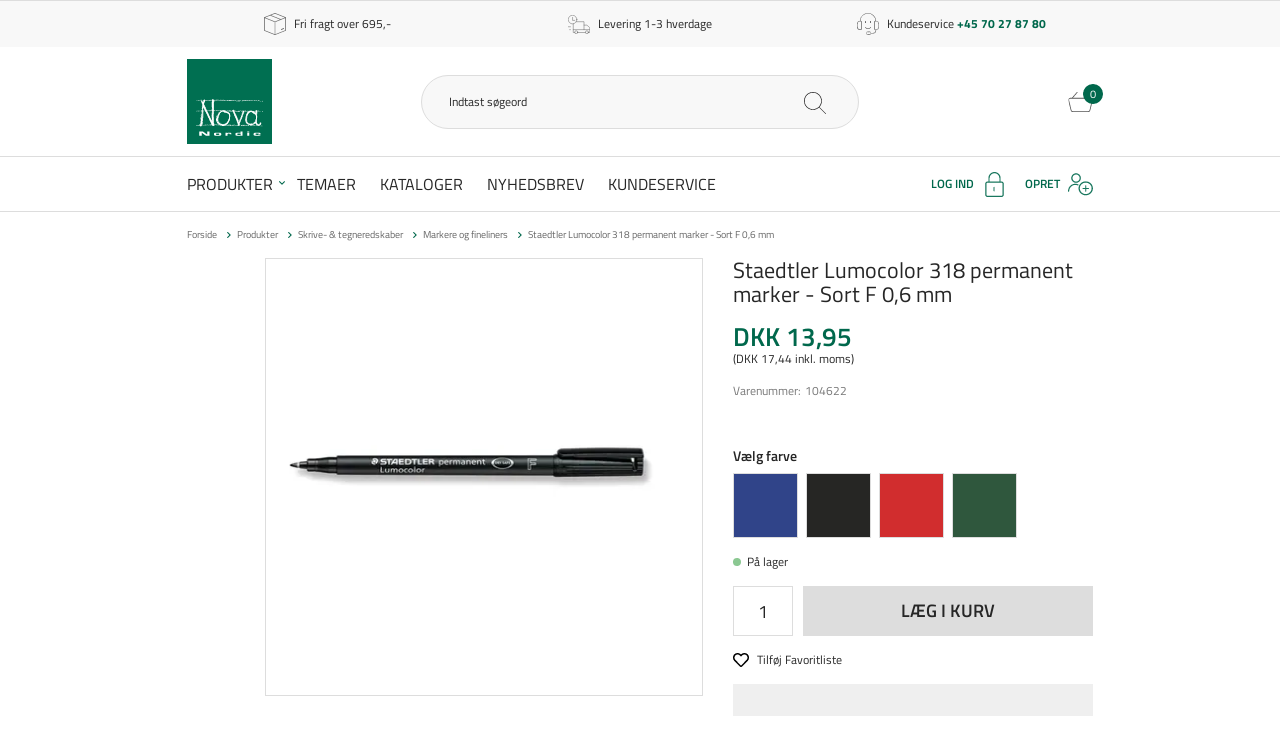

--- FILE ---
content_type: text/html; charset=utf-8
request_url: https://www.novanordic.dk/oh-marker-lumocolor-318-9-f-06mm-sort.aspx
body_size: 19633
content:
<!DOCTYPE html>
<html lang="da-DK">
<head>
    
    <title>F&#229; holdbare og fine streger med Staedtler Lumocolor 318 marker</title>





<meta http-equiv="Content-Type" content="text/html; charset=utf-8">
<meta http-equiv="x-ua-compatible" content="IE=edge">
<meta id="viewport" name="viewport" content="width=device-width" />
<meta name="SKYPE_TOOLBAR" content="SKYPE_TOOLBAR_PARSER_COMPATIBLE">
<meta name="format-detection" content="telephone=no" />


            <meta property="og:title" content="F&#229; holdbare og fine streger med Staedtler Lumocolor 318 marker" />

            <meta property="og:url" content="https://www.novanordic.dk/oh-marker-lumocolor-318-9-f-06mm-sort.aspx" />


            <meta property="og:type" content="website" />


            <meta property="og:description" content="F&#229; skarpe og holdbare streger med Staedtler Lumocolor 318 permanent marker i Sort F 0,6 mm. Hurtigt&#248;rrende, vandfast og lys&#230;gte bl&#230;k. Egner sig godt b&#229;de til hjemmet, skolen og p&#229; kontoret. " />




    <meta name="description" content="F&#229; skarpe og holdbare streger med Staedtler Lumocolor 318 permanent marker i Sort F 0,6 mm. Hurtigt&#248;rrende, vandfast og lys&#230;gte bl&#230;k. Egner sig godt b&#229;de til hjemmet, skolen og p&#229; kontoret. " />



    <link rel="canonical" href="https://www.novanordic.dk/oh-marker-lumocolor-318-9-f-06mm-sort.aspx" />



    <link rel="apple-touch-icon" sizes="180x180" href="https://cdn.fotoagent.dk/accumolo/production/themes/novanordic.dk_2019/favicons/apple-touch-icon-180x180.png?v=636979286440000000?v=" />
    <link rel="icon" sizes="196x196" href="https://cdn.fotoagent.dk/accumolo/production/themes/novanordic.dk_2019/favicons/favicon-196x196.png?v=636979286440000000?v=" />
    <link rel="icon" sizes="32x32" href="https://cdn.fotoagent.dk/accumolo/production/themes/novanordic.dk_2019/favicons/favicon-32x32.png?v=636979286440000000?v=" />





                <script type="application/ld+json">
                    {"@context":"https://schema.org","@type":"BreadcrumbList","numberOfItems":"5","itemListElement":[{"@type":"ListItem","position":"1","item":{"@id":"/","name":"Forside"}},{"@type":"ListItem","position":"2","item":{"@id":"/produkter/","name":"Produkter"}},{"@type":"ListItem","position":"3","item":{"@id":"/skrive-og-tegneredskaber/","name":"Skrive- & tegneredskaber"}},{"@type":"ListItem","position":"4","item":{"@id":"/markere-og-fineliners/","name":"Markere og fineliners"}},{"@type":"ListItem","position":"5","item":{"@id":"/oh-marker-lumocolor-318-9-f-06mm-sort.aspx","name":"Staedtler Lumocolor 318 permanent marker - Sort F 0,6 mm"}}]}
                </script>
                <script type="application/ld+json">
                    {"@context":"https://schema.org","@type":"Product","name":"Staedtler Lumocolor 318 permanent marker - Sort F 0,6 mm","url":"https://www.novanordic.dk/oh-marker-lumocolor-318-9-f-06mm-sort.aspx","gtin13":"4007817304563","sku":"2796782","description":"Stadtler Lumocolor permanent marker fine 0,6 kan bruges på stort set alle materialer bl.a. glas, sten, træ og papir. Dry Safe funktionen gør det også muligt at bruge pennen på stort set alle glatte overflader. Hurtigtørrende, vandfast og lysægte. Indeholder DrySafe blæk og kan tåle at ligge uden hætte uden at tørre ind. Markerne indeholder blæk uden kemiske stoffer, hvilket gør Lumocolor mere miljøvenlig. Samtidigt slipper du for lugten af sprit, når du bruger den. Derudover er Staedtlers Lumocolor tuscher desuden designet med det praktiske og særlige AIRPLANE SAFE-system, som gør, at de kan medbringes i kufferten under flyvninger uden at lække, når de udsættes for tryk. Rund og tynd fiberspids.\n\n\n10 stk. i en æske.","image":["https://www.fotoagent.dk/images/w/9I6i6Jv88hjEYw5wB_599Q/s/11487/138/104622_1.jpg?v=107358521"],"brand":{"@context":"https://schema.org","@type":"Brand","name":"Staedtler"},"offers":{"@context":"https://schema.org","@type":"Offer","priceCurrency":"DKK","price":"17.44","itemCondition":"https://schema.org/NewCondition","availability":"https://schema.org/InStock","url":"https://www.novanordic.dk/oh-marker-lumocolor-318-9-f-06mm-sort.aspx","seller":{"@type":"Organization","name":"Nova Nordic A/S"}}}
                </script>





<meta property="og:image" content="https://www.fotoagent.dk/images/w/9I6i6Jv88hjEYw5wB_599Q/s/11487/138/104622_1.jpg?v=107358521">
<meta property="og:image:height" content="800" />
<meta property="og:image:width" content="800" />
<link href='https://cdn.fotoagent.dk/accumolo/production/ci/master_b/1.6163.0//scripts/domf/fancybox/3.5.7/jquery.fancybox.min.css' rel='stylesheet' />


<link href="https://cdn.fotoagent.dk/accumolo/production/themes/novanordic.dk_2019/desktop.min.css?v=8DBB4551F34AE57" rel="stylesheet" type="text/css" />


    <link href="https://cdn.fotoagent.dk/custom_design_module/11487/desktop.min.css" rel="stylesheet" type="text/css" />









<link rel="stylesheet" href="https://use.typekit.net/cga4rme.css">


<meta name="google-site-verification" content="F-1nmueuoloXE3ja9DfJEBDolgqReeyfe28LRgd3RdU" />
<meta name="google-site-verification" content="F-1nmueuoloXE3ja9DfJEBDolgqReeyfe28LRgd3RdU"/>

<script id="mcjs">!function(c,h,i,m,p){m=c.createElement(h),p=c.getElementsByTagName(h)[0],m.async=1,m.src=i,p.parentNode.insertBefore(m,p)}(document,"script","https://chimpstatic.com/mcjs-connected/js/users/511ac358ce64c9d0683e76501/3a111d88c938c771b2a372e38.js");</script>

<meta name="facebook-domain-verification" content="nj8phtx6b9zjgskrtwq1sz6b654rtp" />





<script type="text/javascript">
    var isMobile = false;
    var isLoggedIn = false;
    var isUseEnhancedGTMData = true;
    var loggedInUserInfo = {};
    
    var isCheckoutPage = false;
    var useFloatLabel = false;
    var marketingCookieConsentApproved = true;
    var statisticCookieConsentApproved = true;
    var functionalCookieConsentApproved = true;
    
    window.lazySizesConfig = window.lazySizesConfig || {};
    window.lazySizesConfig.expand = 500;
    window.lazySizesConfig.expFactor = 2;
    window.lazySizesConfig.hFac = 0.8;

</script>













    <script type="text/javascript">
            var containsGAMainKey = false;
    var containsGASecondaryKey = false;

    </script>






 <script>  window.dataLayer = window.dataLayer || [];  dataLayer.push({"event":"productDetailView","ecommerce":{"detail":{"products":[{"id":"2796782","price":"17.44","brand":"Staedtler","name":"Staedtler Lumocolor 318 permanent marker - Sort F 0,6 mm","category":"Produkter/Skrive- & tegneredskaber/Markere og fineliners","variant":"2796782","url":"https://www.novanordic.dk/oh-marker-lumocolor-318-9-f-06mm-sort.aspx","imageUrl":"https://www.fotoagent.dk/images/w/3mzZ092cOWl0aoiAaT_0iw/s/11487/138/104622_1.jpg?v=107358521","inventoryType":0,"currency":"DKK"}],"actionField":{"list":"Markere og fineliners"}}},"vatDisplay":"Without VAT","pageType":"ProductPage","marketingCookieConsentApproved":true,"statisticCookieConsentApproved":true});</script><!-- Google Tag Manager -->
<script>!function(){"use strict";function l(e){for(var t=e,r=0,n=document.cookie.split(";");r<n.length;r++){var o=n[r].split("=");if(o[0].trim()===t)return o[1]}}function s(e){return localStorage.getItem(e)}function u(e){return window[e]}function A(e,t){e=document.querySelector(e);return t?null==e?void 0:e.getAttribute(t):null==e?void 0:e.textContent}var e=window,t=document,r="script",n="dataLayer",o="https://stape.novanordic.dk",a="",i="2d9yzljjepn",c="9=BxRYLT4hVyk4OzMkPCZcD1NCS1tMCBREAB8TCwQDCB0HE0sOAQ%3D%3D",g="cookie",v="_mcb_id",E="",d=!1;try{var d=!!g&&(m=navigator.userAgent,!!(m=new RegExp("Version/([0-9._]+)(.*Mobile)?.*Safari.*").exec(m)))&&16.4<=parseFloat(m[1]),f="stapeUserId"===g,I=d&&!f?function(e,t,r){void 0===t&&(t="");var n={cookie:l,localStorage:s,jsVariable:u,cssSelector:A},t=Array.isArray(t)?t:[t];if(e&&n[e])for(var o=n[e],a=0,i=t;a<i.length;a++){var c=i[a],c=r?o(c,r):o(c);if(c)return c}else console.warn("invalid uid source",e)}(g,v,E):void 0;d=d&&(!!I||f)}catch(e){console.error(e)}var m=e,g=(m[n]=m[n]||[],m[n].push({"gtm.start":(new Date).getTime(),event:"gtm.js"}),t.getElementsByTagName(r)[0]),v=I?"&bi="+encodeURIComponent(I):"",E=t.createElement(r),f=(d&&(i=8<i.length?i.replace(/([a-z]{8}$)/,"kp$1"):"kp"+i),!d&&a?a:o);E.async=!0,E.src=f+"/"+i+".js?"+c+v,null!=(e=g.parentNode)&&e.insertBefore(E,g)}();</script>
<!-- End Google Tag Manager -->

</head>
<body class="" onpageshow="mcb.bfcache.onPageShow(event)">
    <!-- Google Tag Manager (noscript) -->
<noscript><iframe src="https://stape.novanordic.dk/ns.html?id=GTM-PVKVNVJ" height="0" width="0" style="display:none;visibility:hidden"></iframe></noscript>
<!-- End Google Tag Manager (noscript) -->


    

<a class="dummy-viewpoint-checker" style="height:0;width:0">
        <span class="hidden-md"></span>
        <span class="hidden-lg"></span>
        <span class="hidden-xl"></span>
</a>


    <script>
        window.viewPoint = Array.prototype.slice.call(document.querySelectorAll('.dummy-viewpoint-checker span')).filter(function (item) { return !item.offsetWidth && !item.offsetHeight && !item.getClientRects().length; })[0].className.replace("hidden-", "").toUpperCase();
        window.dataLayer[0].viewPoint = window.viewPoint;
        window.dataLayer[0].layoutGuid = '29770';
    </script>
    
    

    
    


    
    <script>
    ;(function() {
        var script = document.createElement('script');
        script.id = '05502bac-23d0-4b7a-8dca-60a367a1dcab';
        script.type = 'module';
        script.src = 'https://pageimprove.io';
        document.head.appendChild(script);
    })()
</script>

<!-- Google Tag Manager (noscript) -->
<noscript><iframe src="https://www.googletagmanager.com/ns.html?id=GTM-T2T4HRRT"
height="0" width="0" style="display:none;visibility:hidden"></iframe></noscript>
<!-- End Google Tag Manager (noscript) -->



    
    



<section class="section--bg section--top-login collapsed section--border-bottom section--header" style="background-color: #F8F8F8"><div class="container"><div class="row"><div class="hidden-xs hidden-sm col-md-12 col-multi-block"><div class="col__inner">

<div class="login-links login-links--horizontal ">

        <div class="login-links__item login-links__new-account">
                <a href="/maccount/Register">Opret</a>
        </div>
        <div class="login-links__item login-links__forgot-password">
                <a href="/maccount/forgotpassword">Glemt adgangskode?</a>
        </div>

</div>

<div id="login-200211" class="login login--horizontal"></div></div></div></div></div></section><section class="section--bg section--header" style="background-color: #F8F8F8"><div class="container"><div class="row"><div class="hidden-xs hidden-sm col-md-12"><div class="col__inner">


<div class="box-list">

<div class="selling--image-text selling--image-text-layout-img-left">
<div class="row ">
<div class="col-6 col-md-4">
<div class="col__inner">
<div class="selling-item selling-item-freight-free">
<div class="selling-icon"></div>
<div class="selling-text">
<div class="selling-title">Fri fragt over 695,-</div></div></div></div></div>
<div class="col-6 col-md-4">
<div class="col__inner">
<div class="selling-item selling-item-levering">
<div class="selling-icon"></div>
<div class="selling-text">
<div class="selling-title">Levering 1-3 hverdage</div></div></div></div></div>
<div class="col-6 col-md-4">
<div class="col__inner">
<div class="selling-item selling-item-kundeservice">
<div class="selling-icon"></div>
<div class="selling-text">
<div class="selling-title">Kundeservice <a href="tel:+45 70 27 87 80"><strong>+45 70 27 87 80</strong></a></div></div></div></div></div></div></div></div>

</div></div></div></div></section><section class="section--header"><div class="container"><div class="row"><div class="hidden-xs hidden-sm col-md-3 col-lg-3 col-xl-3"><div class="col__inner">
<div class="logo ">
    <a href="/"></a>
</div>
</div></div><div class="hidden-xs hidden-sm col-md-6 col-lg-6 col-xl-6 col--center-vetical col--center-horizontal"><div class="col__inner"><div id="searchBox-200205" class="search search--super-search"><form class="search__container" action="."><div class="search__input-container"><input type="search" name="search" class="search__input" placeholder="Indtast søgeord" value="" autoComplete="off"/><button class="search__reset"><span>×</span></button></div><input type="button" class="search__submit" value="Søg"/></form><div class="search__result ssresult"><div class="ssresult__subject-container"><div class="ssresult__subject ssresult__subject--noitems"><div class="ssresult__header">Søgeresultat</div><div class="ssresult__list"><span class="instruction instruction--noitems">Din søgning gav intet resultat</span></div></div></div></div></div>
</div></div><div class="hidden-xs hidden-sm col-md-3 col-lg-3 col-xl-3 col--center-vetical"><div class="col__inner">

<div id="dropdowncart-200206" class="cart cart--dropdown"></div></div></div></div></div></section><section class="section--main-navigation section--border-top-bottom section--bg section--stickable section--header" style="background-color: #FFFFFF"><div class="container"><div class="row"><div class="hidden-xs hidden-sm col-md-9 col-lg-10 col-xl-10"><div class="col__inner"><nav class="menu menu--main menu--dropdown ">
        <div class="menu__group menu__group--children" data-menu-group-name="DK - Main Menu (LIVE - 03/07/2019)">
            <div class="menu__title">
                <a data-menu-path="Produkter" href="https://www.novanordic.dk/produkter/">Produkter</a>
            </div>
    <div class="menu__subitems menu__subitems--level-0 menu__subitems--expand">
        <ul>
                <li class="menu__item menu__item--children">
                        <a data-menu-path="Produkter^^" class="menu__subitems-title menu__subitems-title--level-1" href="https://www.novanordic.dk/arkivering-og-opbevaring/"></a>
                        <div class="menu__subitems menu__subitems--level-1 ">
        <ul>
                <li class="menu__item ">
                        <a data-menu-path="Produkter^^^^Arkivering og opbevaring" class="menu__subitems-title menu__subitems-title--level-2" href="https://www.novanordic.dk/arkivering-og-opbevaring/">Arkivering og opbevaring</a>
                                    </li>
                <li class="menu__item ">
                        <a data-menu-path="Produkter^^^^AV-udstyr, IT &amp; Tilbeh&#248;r" class="menu__subitems-title menu__subitems-title--level-2" href="https://www.novanordic.dk/av-udstyr-og-tilbehoer/">AV-udstyr, IT & Tilbehør</a>
                                    </li>
                <li class="menu__item ">
                        <a data-menu-path="Produkter^^^^Catering" class="menu__subitems-title menu__subitems-title--level-2" href="https://www.novanordic.dk/catering/">Catering</a>
                                    </li>
                <li class="menu__item ">
                        <a data-menu-path="Produkter^^^^Dekoration" class="menu__subitems-title menu__subitems-title--level-2" href="https://www.novanordic.dk/dekoration/">Dekoration</a>
                                    </li>
                <li class="menu__item ">
                        <a data-menu-path="Produkter^^^^Emballage og forsendelse" class="menu__subitems-title menu__subitems-title--level-2" href="https://www.novanordic.dk/emballage-og-forsendelse/">Emballage og forsendelse</a>
                                    </li>
        </ul>
    </div>
                </li>
                <li class="menu__item menu__item--children">
                        <a data-menu-path="Produkter^^" class="menu__subitems-title menu__subitems-title--level-1" href="https://www.novanordic.dk/papirvarer/"></a>
                        <div class="menu__subitems menu__subitems--level-1 ">
        <ul>
                <li class="menu__item ">
                        <a data-menu-path="Produkter^^^^Hulmaskine &amp; h&#230;ftemaskiner" class="menu__subitems-title menu__subitems-title--level-2" href="https://www.novanordic.dk/hulmaskine-og-haeftemaskiner/">Hulmaskine & hæftemaskiner</a>
                                    </li>
                <li class="menu__item ">
                        <a data-menu-path="Produkter^^^^L&#230;ring" class="menu__subitems-title menu__subitems-title--level-2" href="https://www.novanordic.dk/laering/">Læring</a>
                                    </li>
                <li class="menu__item ">
                        <a data-menu-path="Produkter^^^^Leget&#248;j" class="menu__subitems-title menu__subitems-title--level-2" href="https://www.novanordic.dk/legetoej/">Legetøj</a>
                                    </li>
                <li class="menu__item ">
                        <a data-menu-path="Produkter^^^^Limstifter, tape &amp; h&#230;ftemasse" class="menu__subitems-title menu__subitems-title--level-2" href="https://www.novanordic.dk/limstifter-tape-og-haeftemasse/">Limstifter, tape & hæftemasse</a>
                                    </li>
                <li class="menu__item ">
                        <a data-menu-path="Produkter^^^^Linealer, tegnetrekanter &amp; Skolepassere" class="menu__subitems-title menu__subitems-title--level-2" href="https://www.novanordic.dk/linealer-tegnetrekanter-og-skolepassere/">Linealer, tegnetrekanter & Skolepassere</a>
                                    </li>
                <li class="menu__item ">
                        <a data-menu-path="Produkter^^^^Lommeregnere" class="menu__subitems-title menu__subitems-title--level-2" href="https://www.novanordic.dk/lommeregnere/">Lommeregnere</a>
                                    </li>
        </ul>
    </div>
                </li>
                <li class="menu__item menu__item--children">
                        <a data-menu-path="Produkter^^" class="menu__subitems-title menu__subitems-title--level-1"></a>
                        <div class="menu__subitems menu__subitems--level-1 ">
        <ul>
                <li class="menu__item ">
                        <a data-menu-path="Produkter^^^^Malerredskaber" class="menu__subitems-title menu__subitems-title--level-2" href="https://www.novanordic.dk/malerredskaber/">Malerredskaber</a>
                                    </li>
                <li class="menu__item ">
                        <a data-menu-path="Produkter^^^^Maling, lim &amp; farver" class="menu__subitems-title menu__subitems-title--level-2" href="https://www.novanordic.dk/maling-lim-og-farver/">Maling, lim & farver</a>
                                    </li>
                <li class="menu__item ">
                        <a data-menu-path="Produkter^^^^M&#248;bler og inventar" class="menu__subitems-title menu__subitems-title--level-2" href="https://www.novanordic.dk/moebler-og-inventar/">Møbler og inventar</a>
                                    </li>
                <li class="menu__item ">
                        <a data-menu-path="Produkter^^^^Papirefterbehandling" class="menu__subitems-title menu__subitems-title--level-2" href="https://www.novanordic.dk/papirefterbehandling/">Papirefterbehandling</a>
                                    </li>
                <li class="menu__item ">
                        <a data-menu-path="Produkter^^^^Papirvarer" class="menu__subitems-title menu__subitems-title--level-2" href="https://www.novanordic.dk/papirvarer/">Papirvarer</a>
                                    </li>
                <li class="menu__item ">
                        <a data-menu-path="Produkter^^^^Perler og smykkedele" class="menu__subitems-title menu__subitems-title--level-2" href="https://www.novanordic.dk/perler-og-smykkedele/">Perler og smykkedele</a>
                                    </li>
        </ul>
    </div>
                </li>
                <li class="menu__item menu__item--children">
                        <a data-menu-path="Produkter^^" class="menu__subitems-title menu__subitems-title--level-1"></a>
                        <div class="menu__subitems menu__subitems--level-1 ">
        <ul>
                <li class="menu__item ">
                        <a data-menu-path="Produkter^^^^Reng&#248;ring" class="menu__subitems-title menu__subitems-title--level-2" href="https://www.novanordic.dk/rengoering/">Rengøring</a>
                                    </li>
                <li class="menu__item ">
                        <a data-menu-path="Produkter^^^^Sakse, knive m.m." class="menu__subitems-title menu__subitems-title--level-2" href="https://www.novanordic.dk/sakse-knive-m-m/">Sakse, knive m.m.</a>
                                    </li>
                <li class="menu__item ">
                        <a data-menu-path="Produkter^^^^Skrive- &amp; tegneredskaber" class="menu__subitems-title menu__subitems-title--level-2" href="https://www.novanordic.dk/skrive-og-tegneredskaber/">Skrive- & tegneredskaber</a>
                                    </li>
                <li class="menu__item ">
                        <a data-menu-path="Produkter^^^^St&#248;bemasse og modelleringsmasse" class="menu__subitems-title menu__subitems-title--level-2" href="https://www.novanordic.dk/stoebemasse-og-modelleringsmasse/">Støbemasse og modelleringsmasse</a>
                                    </li>
                <li class="menu__item ">
                        <a data-menu-path="Produkter^^^^Tavler og tilbeh&#248;r" class="menu__subitems-title menu__subitems-title--level-2" href="https://www.novanordic.dk/tavler-og-tilbehoer/">Tavler og tilbehør</a>
                                    </li>
                <li class="menu__item ">
                        <a data-menu-path="Produkter^^^^Tekstil, tr&#229;d og garn" class="menu__subitems-title menu__subitems-title--level-2" href="https://www.novanordic.dk/tekstil-traad-og-garn/">Tekstil, tråd og garn</a>
                                    </li>
        </ul>
    </div>
                </li>
        </ul>
    </div>
        </div>
        <div class="menu__group " data-menu-group-name="DK - Main Menu (LIVE - 03/07/2019)">
            <div class="menu__title">
                <a data-menu-path="Temaer" href="https://www.novanordic.dk/temaer/">Temaer</a>
            </div>
        </div>
        <div class="menu__group " data-menu-group-name="DK - Main Menu (LIVE - 03/07/2019)">
            <div class="menu__title">
                <a data-menu-path="Kataloger" href="https://www.novanordic.dk/katalog.aspx">Kataloger</a>
            </div>
        </div>
        <div class="menu__group " data-menu-group-name="DK - Main Menu (LIVE - 03/07/2019)">
            <div class="menu__title">
                <a data-menu-path="Nyhedsbrev" href="https://www.novanordic.dk/msubscription/subscribe/">Nyhedsbrev</a>
            </div>
        </div>
        <div class="menu__group " data-menu-group-name="DK - Main Menu (LIVE - 03/07/2019)">
            <div class="menu__title">
                <a data-menu-path="Kundeservice" href="https://www.novanordic.dk/kundeservice/">Kundeservice</a>
            </div>
        </div>
    </nav>
</div></div><div class="hidden-xs hidden-sm col-md-3 col-lg-2 col-xl-2"><div class="col__inner">

<div class="login-links login-links--horizontal ">

        <div class="login-links__item login-links__login">
                <a href="/maccount">Log ind</a>
        </div>
        <div class="login-links__item login-links__new-account">
                <a href="/maccount/Register">Opret</a>
        </div>

</div></div></div></div></div></section><section><div class="container"><div class="row"><div class="col-12"><div class="col__inner"></div></div></div></div></section><section><div class="container"><div class="row"><div class="col-12"><div class="col__inner">    <div class="menu menu--breadcrumb ">
        <ul>
                <li class=menu--breadcrumb__home-link>
                    <a href="/">Forside</a>
                </li>
                <li >
                    <a href="/produkter/">Produkter</a>
                </li>
                <li >
                    <a href="/skrive-og-tegneredskaber/">Skrive- & tegneredskaber</a>
                </li>
                <li >
                    <a href="/markere-og-fineliners/">Markere og fineliners</a>
                </li>
                <li >
                    <a>Staedtler Lumocolor 318 permanent marker - Sort F 0,6 mm</a>
                </li>
        </ul>
    </div>



</div></div></div><div class="row"><div class="hidden-xs hidden-sm col-md-1 col-lg-1 col-xl-1 col--no-gutter-right"><div class="col__inner"></div></div><div class="col-12 col-sm-12 col-md-6 col-lg-6 col-xl-6"><div class="col__inner">


<div class="item-image item-image--main hidden-xs hidden-sm">
    <a href="https://www.fotoagent.dk/images/w/3mzZ092cOWl0aoiAaT_0iw/s/11487/138/104622_1.jpg?v=107358521" class="ratio_custom item-picture-main" style="padding-bottom: 100%" data-srcset="https://www.fotoagent.dk/images/w/p37nzbVBdr0_-ZA1TWfd0Q/s/11487/138/104622_1.jpg?v=107358521 260w, https://www.fotoagent.dk/images/w/EZnmT_YrjbmsA2ckoJ6Ssw/s/11487/138/104622_1.jpg?v=107358521 440w, https://www.fotoagent.dk/images/w/AMw7tbwOQkI8HPurDPA8kA/s/11487/138/104622_1.jpg?v=107358521 760w, https://www.fotoagent.dk/images/w/9I6i6Jv88hjEYw5wB_599Q/s/11487/138/104622_1.jpg?v=107358521 800w">
            <img alt="Staedtler Lumocolor 318 permanent marker - Sort F 0,6 mm" class="lazyload" data-sizes="auto" data-srcset="https://www.fotoagent.dk/images/w/p37nzbVBdr0_-ZA1TWfd0Q/s/11487/138/104622_1.jpg?v=107358521 260w, https://www.fotoagent.dk/images/w/EZnmT_YrjbmsA2ckoJ6Ssw/s/11487/138/104622_1.jpg?v=107358521 440w, https://www.fotoagent.dk/images/w/AMw7tbwOQkI8HPurDPA8kA/s/11487/138/104622_1.jpg?v=107358521 760w, https://www.fotoagent.dk/images/w/9I6i6Jv88hjEYw5wB_599Q/s/11487/138/104622_1.jpg?v=107358521 800w" />
        
        <div id="2jQvAOVgD0GepmKNqdHCbw" class="item-overlay-wrapper hidden-xs hidden-sm"></div>
    </a>
</div>







<!-- .item-image--main -->



</div></div><div class="col-12 col-sm-12 col-md-5 col-lg-5 col-xl-5"><div class="col__inner"><div class="row"><div class="col-12"><div class="col__inner">    <div class="item-name ">
        <h1 class="item-name__name">
Staedtler Lumocolor 318 permanent marker - Sort F 0,6 mm        </h1>
    </div>

<div id="2ftLWqvtKEGvs5xd6FIA" class="item-prices block-200119"><div class="item-prices__price"><span class="item-prices__value">DKK 13,95</span></div><div class="item-prices__opposite-price"><span class="item-prices__value">(DKK 17,44 inkl. moms)</span></div></div>

<div id="7Fi4HNSHCUOsd2T017og2g" class="item-number"><span class="item-number__label">Varenummer:</span><span class="item-number__value">104622</span></div><div class="html-block ">
    <div class="hr  hr--border-none"></div>
</div>


<div class="box-list">

<div class="item-variants__variant item-variants__variant--image">
<div class="item-variants__variant-header">Vælg farve</div>
<div class="item-variants__variant-items"><a class="item-variants__option" href="/staedtler-lumocolor-oh-marker-permanent-blaa-f-06-mm/" style="background-color: #304489;" title="Blå"></a> <a class="item-variants__option" href="/oh-marker-lumocolor-318-9-f-06mm-sort.aspx" style="background-color: #262624;" title="Sort"></a> <a class="item-variants__option" href="/staedtler-lumocolor-oh-marker-permanent-roed-f-06-mm/" style="background-color: #d12d2e;" title="Rød"></a> <a class="item-variants__option" href="/staedtler-lumocolor-oh-marker-permanent-groen-f-06-mm/" style="background-color: #2f573d;" title="Grøn"></a></div>
</div></div>

<div id="X2M8OPfNQEeJmiWDBzgsg" class="item-order-stock"><span class="item-order-stock__info"><i class="icon-stock icon-stock--green"></i>På lager</span></div>





<div id="YHXSqBVy90KTX2EJaSD2TA" class="form-group item-order-purchase "><div class="item-order-purchase__quantity-container"><input type="number" min="1" pattern="\d*" step="1" class="form-control item-order-purchase__quantity" value="1"/></div><button class="btn btn-primary item-order-purchase__addtocart" type="button"><span>Læg i kurv</span></button><input type="hidden"/></div>

</div></div></div><div class="row"><div class="col-6 col-xl-5"><div class="col__inner">
<div class="item-modal-list item-modal-list--display-as-link ">
    <div class="row row-cpr-1 row-cpr-lg-1 row-cpr-xl-1">
                <div class="col item-modal-list__button item-modal-list__button--checklist"
                     >
                    <a href="#" id="btnCheckList" data-itemGuid=2796782 class=action-btn--favourite
                            rel="nofollow"
                                                                                                                        data-addButtonText="Tilf&#248;j Favoritliste" data-removeButtonText="Fjern fra Favoritliste"
                                                   data-login-url="/maccount?returnUrl=https%3A%2F%2Fwww.novanordic.dk%2Foh-marker-lumocolor-318-9-f-06mm-sort.aspx"
>
                        Tilføj Favoritliste
                    </a>
                </div>
    </div>
</div>



</div></div><div class="col-6 col-sm-6 col-md-6 col-lg-6 col-xl-5"><div class="col__inner"><div id="yITR9l1bOUqEgm2oWUdnwg" class="warehouse warehouse--item warehouse--id-771774  distributor771774"><div class="warehouse__container"><div class="warehouse__name">Fri fragt info</div><div class="warehouse__value"></div></div></div></div></div><div class="hidden-xs hidden-sm hidden-md hidden-lg col-xl-2"><div class="col__inner"></div></div></div><div class="row"><div class="col-12"><div class="col__inner">

<div id="olQb9hcPU6p031EuFeiXA" class="item-addon"></div><div id="DsPflkJHME2j4ObYUjH0Yw" class="item-order-message"></div><div class="html-block ">
    <div class="hr  hr--border-none" style="margin-bottom: 16px;"></div>
</div><div id="ePQap7EoU2CUAZFa8WPDg" class="item-number hidden-md"><span class="item-number__label">Varenummer:</span><span class="item-number__value">104622</span></div><div id="Drr22yLZUEOU7XaF31SdjA" class="item-description"><div class="item-description" style="position:relative" data-reactroot=""><div class="item-description__header"><span>Produkt beskrivelse</span></div><div class="item-description__content"><div class="description-wrapper collapsed"><div>Stadtler Lumocolor permanent marker fine 0,6 kan bruges på stort set alle materialer bl.a. glas, sten, træ og papir. Dry Safe funktionen gør det også muligt at bruge pennen på stort set alle glatte overflader. Hurtigtørrende, vandfast og lysægte. Indeholder DrySafe blæk og kan tåle at ligge uden hæt</div><div class="blinder"></div></div></div><div class="item-description__toggle item-description__toggle--more"><a href="#">Læs mere</a></div></div></div>
<div id="ljg3NqaHEk6iP8su5Nmhg" class="item-files"><div class="item-files__file item-files__file--pdf" data-type="pdf"><a href="https://www.masterpiece.dk/uploadetfiles/11487/138/104622_Datablad_1.pdf" target="_blank">104622_Datablad_1.pdf (317 kB)</a></div></div>

</div></div></div></div></div></div><div class="row"><div class="col-12 column--product-center-related"><div class="col__inner"></div></div></div></div></section><section class="section--footer section--bg section--padding-top-bottom section--bg-img" style="background-color: #3A8B6A"><div class="container"><div class="row"><div class="hidden-xs hidden-sm col-md-2 col-lg-3 col-xl-3"><div class="col__inner"></div></div><div class="col-12 col-sm-12 col-md-8 col-lg-6 col-xl-6"><div class="col__inner">


<div class="box-list">

<div class="box box--image-text box--image-text-layout-img-top" data-name="DK - MVC - Box - Newsletter">
	
	
	<div class="box__image box__image--empty">
		<a href="/msubscription/subscribe"></a>
		
	</div>
	
	<div class="box__text-container">
		
			<div class="box__headline"><a href="/msubscription/subscribe">NYHEDSBREV</a></div>
			
		
		
		<div class="box__text">Bliv opdateret med de seneste nyheder, tilbud og lanceringer ved at tilmelde dig vores nyhedsbrev.</div>
		
		<div class="box__link"><a href="/msubscription/subscribe">Tilmeld dig</a></div>
	</div>
</div></div>

</div></div><div class="hidden-xs hidden-sm col-md-2 col-lg-3 col-xl-3"><div class="col__inner"></div></div></div></div></section><section class="section--footer section--padding-top-bottom"><div class="container"><div class="row"><div class="col-12"><div class="col__inner">




<div class="menu menu--column ">
    <div class="row row-cpr-1 row-cpr-sm-2 row-cpr-md-4 row-cpr-lg-4 row-cpr-xl-4">
            <div class="col menu__group">
                <div class="menu__title">
                    Information
                </div>
                    <div class="menu__subitems menu__subitems--level-0">
        <ul>
    <li class="menu__item">
                <a href="https://www.novanordic.dk/katalog.aspx">Katalog</a>

    </li>
    <li class="menu__item">
                <a href="https://www.novanordic.dk/msubscription/subscribe">Nyhedsbrev</a>

    </li>
    <li class="menu__item">
                <a href="https://www.novanordic.dk/maccount/Register">Opret bruger</a>

    </li>
        </ul>
    </div>

            </div>
            <div class="col menu__group">
                <div class="menu__title">
                    Information
                </div>
                    <div class="menu__subitems menu__subitems--level-0">
        <ul>
    <li class="menu__item">
                <a href="https://www.novanordic.dk/kundeservice/">Handelsbetingelser</a>

    </li>
    <li class="menu__item">
                <a href="https://www.novanordic.dk/profil.aspx">Om os</a>

    </li>
    <li class="menu__item">
                <a href="https://www.novanordic.dk/cookie-politik/">Cookiepolitik</a>

    </li>
        </ul>
    </div>

            </div>
            <div class="col menu__group">
                <div class="menu__title">
                    Adresse
                </div>
                    <div class="menu__subitems menu__subitems--level-0">
        <ul>
    <li class="menu__item">
        Nova Nordic A/S
    </li>
    <li class="menu__item">
        Skalhuse 32
    </li>
    <li class="menu__item">
        9240 Nibe
    </li>
        </ul>
    </div>

            </div>
            <div class="col menu__group">
                <div class="menu__title">
                    Kundeservice
                </div>
                    <div class="menu__subitems menu__subitems--level-0">
        <ul>
    <li class="menu__item">
                <a href="tel:&#43;4570278780">+45 70 27 87 80</a>

    </li>
    <li class="menu__item">
                <a href="mailto:ordre@novanordic.dk">ordre@novanordic.dk</a>

    </li>
    <li class="menu__item">
        <strong>Åbningstider</strong>
    </li>
    <li class="menu__item">
        Mandag – torsdag: 08.00 – 16.00</br>Fredag: 08.00 - 14.00
    </li>
    <li class="menu__item">
        
    </li>
        </ul>
    </div>

            </div>
    </div>
</div></div></div></div></div></section>


    
    
    <script src="https://cdn.fotoagent.dk/accumolo/production/ci/master_b/1.6163.0//scripts/domf/jquery/3.7.1/jquery-3.7.1.min.js"></script>


    
    
<!--script type="text/javascript">
$(document).ready(function() {
	var $loginLinks = $('a[href*="/login/"]');
	var $dropdownLogin = $('.section--top-login');
	/*if ($('.isAuthenticated')[0]) {
	    $dropdownLogin.removeClass('collapsed')
	}
	else {
		$dropdownLogin.addClass('collapsed')
	}*/
	if($loginLinks.length > 0) {
		$loginLinks.each(function() {
			$(this).attr("href", "/login/");
			$(this).click(function(event) {
				event.stopPropagation();
				event.preventDefault();
				var $dropdownLogin = $('.section--top-login');
				if($dropdownLogin.length > 0) {
					$dropdownLogin.toggleClass('collapsed');
				}
			})
		});
	}
});
</script-->



<script src="https://cdn.fotoagent.dk/accumolo/production/ci/master_b/1.6163.0//scripts/domf/mcb.bfcache.js" type="text/javascript"></script>


<script src="https://cdn.fotoagent.dk/accumolo/production/ci/master_b/1.6163.0//scripts/domf/mcb.jsloader.js" type="text/javascript"></script>


        <script src="https://cdn.fotoagent.dk/accumolo/production/ci/master_b/1.6163.0//scripts/domf/lazysizes/lazysizes.packed.min.js" type="text/javascript"></script>













<script>var mcb = mcb || {};mcb.texts={"account":{"loginButtonText":"Log ind"},"search":{"itemGroupsHeaderText":"Produktgrupper","itemsHeaderText":"Produkter","itemNumberText":"","articleHeaderText":"Artikler","customPageHeaderText":"Brugerdefinerede Sider","seeAllButtonText":"Se alle resultater","performSearchButtonText":"Søg efter:","searchButtonText":"Søg","purchaseButtonText":"Læs mere","noResultHeader":"Søgeresultat","noResultText":"Din søgning gav intet resultat","searchPlaceholderText":"Indtast søgeord"},"checkout":{"cartTitle":"Indkøbskurv","totalPriceText":"Total:","goToCartText":"Gå til kurven","itemQuantityLabel":"Antal","removeItemText":"Fjern","dropdownCartTotalPlaceHolderText":""},"shared":{"noImageSourceSet":"https://cdn.fotoagent.dk/accumolo/production/ci/master_b/1.6163.0//images/noimage_1_small.jpg 260w, https://cdn.fotoagent.dk/accumolo/production/ci/master_b/1.6163.0//images/noimage_1_medium.jpg 440w, https://cdn.fotoagent.dk/accumolo/production/ci/master_b/1.6163.0//images/noimage_1_large.jpg 760w, https://cdn.fotoagent.dk/accumolo/production/ci/master_b/1.6163.0//images/noimage_1_mega.jpg 1280w","noImageUrl":"https://cdn.fotoagent.dk/accumolo/production/ci/master_b/1.6163.0//images/noimage_1_small.jpg","noHTMLTagsError":"HTML-tags er ikke tilladt"},"product":{"savedPriceLabel":"Spar","costPriceLabel":"Indkøbspris:","productPriceAddFreightAreaPriceChooseValidZipcodeToSeePrice":"Sæt et gyldigt postnummer for at se priser","itemNumberText":"Varenummer:","vendorItemNumberText":"Leverandørvarenr.","lowStockAlertFormat":"Bestil nu, kun {0} på lager","generalAddToCartError":"Unknown error occurred when attempting to add Item to the basket. Please try again in a few minutes.","orderValidationSummaryHeader":"Varen kunne ikke tilføjes indkøbskurven","quantityMustBeNumber":"Antal varer skal være et tal","quantityMustBePositive":"Antal varer skal være over 0","quantityMustBeBetweenMinAndMax":"Antal varer skal være mellem {0} og {1}","productAddedToCartText":"Varen er tilføjet din <a href=\"/mcheckout\">indkøbskurv</a>.","addToCartButtonText":"Læg i kurv","addToCartVariantNameFormat":"Vælg variant","discountRateLabel":"Spar","disabledCartButtonText":"Ikke tilgængelig","quantityLabel":"Antal","productSetAddToCartText":"Læg i kurv","unitOfMeasureQuantityAmountLabel":"Længde","viewAddonDetailText":"Se mere","itemAccessoryMaxQuantityErrorMessage":"Max {0} allowed","selectVariantText":"<b>{0}</b> skal vælges","variantNameFormat":"Vælg {0}","productVariantOptionInputFieldRequiredText":"Feltet skal udfyldes.","variantOutOfStockText":"(Midlertiddigt udsolgt)","selectedVariantOptionNameText":"{0} ({1})","itemAccessoryMinQuantityErrorMessage":"Min {0} allowed","itemAccessoryZeroPriceText":"(gratis)","itemAccessoryAmountAddedToProductNameText":"({0} stk)","descriptionViewMoreText":"Læs mere","descriptionViewLessText":"Vis mindre"}};</script>




















<script>mcb.jsloader.initialize({"jquery.fancybox.js": {key:"jquery.fancybox.js",dependents: ["initializeModalHandlers",".item-image--main"],url:"https://cdn.fotoagent.dk/accumolo/production/ci/master_b/1.6163.0//scripts/domf/fancybox/3.5.7/jquery.fancybox.js", type: "async"},"initializeModalHandlers": {key:"initializeModalHandlers",pkeys: ["main.js","jquery.fancybox.js"],func:function() { mcb.fancybox.initialize(); }},".item-image--main": {key:".item-image--main",pkeys: ["jquery.fancybox.js"],func:function () {
        $(document).ready(function () {
            $(document).on('click', '.item-image--main', function (event) {
                event.preventDefault();
                enlargeProductPicture($(this));
            });
        });
    }},"initializeBlinkingStockStatus": {key:"initializeBlinkingStockStatus",pkeys: ["main.js"],func:function() { startBlinkingClass('.icon-stock--green-blinking', 500, 1000); }},"checkListInitializeActionButtons": {key:"checkListInitializeActionButtons",pkeys: ["main.js"],func:function () { mcb.checkList.initializeActionButtons(); }},"bootstrap.js": {key:"bootstrap.js",dependents: ["react-start"],url:"https://cdn.fotoagent.dk/accumolo/production/ci/master_b/1.6163.0//scripts/domf/bootstrap/4.0.0-beta.2/bootstrap.bundle.js", type: "async"},"scrollIntoView.js": {key:"scrollIntoView.js",dependents: ["react-start"],url:"https://cdn.fotoagent.dk/accumolo/production/ci/master_b/1.6163.0//scripts/domf/jquery/plugins/jquery.scrollIntoView.js", type: "async"},"mcb.urlhelper.js": {key:"mcb.urlhelper.js",dependents: ["react-start"],url:"https://cdn.fotoagent.dk/accumolo/production/ci/master_b/1.6163.0//scripts/domf/mcb.urlhelper.js", type: "async"},"main.js": {key:"main.js",dependents: ["initializeModalHandlers","initializeBlinkingStockStatus","checkListInitializeActionButtons","mcb.cookieConsent.js","react-start","registerFancyboxSources"],url:"https://cdn.fotoagent.dk/accumolo/production/ci/master_b/1.6163.0//scripts/domf/main.js", type: "async"},"mcb.gtm.js": {key:"mcb.gtm.js",url:"https://cdn.fotoagent.dk/accumolo/production/ci/master_b/1.6163.0//scripts/domf/mcb.gtm.js", type: "async"},"sticky-kit.js": {key:"sticky-kit.js",url:"https://cdn.fotoagent.dk/accumolo/production/ci/master_b/1.6163.0//scripts/domf/sticky-kit/jquery.sticky-kit.js", type: "async"},"mcb.cookieConsent.js": {key:"mcb.cookieConsent.js",pkeys: ["main.js"],url:"https://cdn.fotoagent.dk/accumolo/production/ci/master_b/1.6163.0//scripts/domf/mcb.cookieConsent.js", type: "async"},"react-base": {key:"react-base",dependents: ["common","definitions","minicart","extracommon","product","productadvanced","productcommon","react-start"],url:"https://cdn.fotoagent.dk/accumolo/production/ci/master_b/1.6163.0//scripts/domf/react/base.min.js", type: "async"},"common": {key:"common",pkeys: ["react-base"],dependents: ["react-start"],url:"https://cdn.fotoagent.dk/accumolo/production/ci/master_b/1.6163.0//scripts/domf/react/common.js", type: "async"},"definitions": {key:"definitions",pkeys: ["react-base"],dependents: ["react-start"],url:"https://cdn.fotoagent.dk/accumolo/production/ci/master_b/1.6163.0//scripts/domf/react/definitions.js", type: "async"},"minicart": {key:"minicart",pkeys: ["react-base"],dependents: ["react-start"],url:"https://cdn.fotoagent.dk/accumolo/production/ci/master_b/1.6163.0//scripts/domf/react/minicart.js", type: "async"},"extracommon": {key:"extracommon",pkeys: ["react-base"],dependents: ["react-start"],url:"https://cdn.fotoagent.dk/accumolo/production/ci/master_b/1.6163.0//scripts/domf/react/extracommon.js", type: "async"},"product": {key:"product",pkeys: ["react-base"],dependents: ["react-start"],url:"https://cdn.fotoagent.dk/accumolo/production/ci/master_b/1.6163.0//scripts/domf/react/product.js", type: "async"},"productadvanced": {key:"productadvanced",pkeys: ["react-base"],dependents: ["react-start"],url:"https://cdn.fotoagent.dk/accumolo/production/ci/master_b/1.6163.0//scripts/domf/react/productadvanced.js", type: "async"},"productcommon": {key:"productcommon",pkeys: ["react-base"],dependents: ["react-start"],url:"https://cdn.fotoagent.dk/accumolo/production/ci/master_b/1.6163.0//scripts/domf/react/productcommon.js", type: "async"},"react-client": {key:"react-client",dependents: ["react-start"],url:"https://cdn.fotoagent.dk/accumolo/production/ci/master_b/1.6163.0//scripts/domf/react/client.js", type: "async"},"react-start": {key:"react-start",pkeys: ["bootstrap.js","scrollIntoView.js","mcb.urlhelper.js","main.js","react-base","react-client","common","definitions","minicart","extracommon","product","productadvanced","productcommon"],func:function () { mcb.initialize(); initializeStore({"account":{"block200211":{"blockId":200211,"showHorizontal":true,"loginSuccessRedirectType":0,"validationErrors":null,"isLoggingIn":false,"returnUrl":null,"fields":{"username":{"type":"email","isNumber":false,"value":"","originalValue":null,"label":"Brugernavn:","name":null,"description":null,"helpText":null,"autocomplete":"email","placeholder":"Indtast e-mail","labelDependency":null,"visible":true,"disabled":false,"unlocked":false,"visibilityDependency":null,"requiredText":"Du skal indtaste en gyldig e-mail adresse","requiredDependency":null,"maxLength":100,"maxLengthText":"E-mail adressen må maksimalt bestå af 80 tegn","minLength":0,"minLengthText":null,"minValue":0.0,"minValueText":null,"maxValue":0.0,"maxValueText":null,"isCombinedField":false,"ignoreMainFieldDisability":false,"renderCombinedFieldOnMobile":false,"combinedFieldName":null,"combinedFieldValidateTogether":false,"format":"^((([A-z]|\\d|[!#\\$%&'\\*\\+\\-\\/=\\?\\^_`{\\|}~]|[\\u00A0-\\uD7FF\\uF900-\\uFDCF\\uFDF0-\\uFFEF])+(\\.([A-z]|\\d|[!#\\$%&'\\*\\+\\-\\/=\\?\\^_`{\\|}~]|[\\u00A0-\\uD7FF\\uF900-\\uFDCF\\uFDF0-\\uFFEF])+)*)|((\\x22)((((\\x20|\\x09)*(\\x0d\\x0a))?(\\x20|\\x09)+)?(([\\x01-\\x08\\x0b\\x0c\\x0e-\\x1f\\x7f]|\\x21|[\\x23-\\x5b]|[\\x5d-\\x7e]|[\\u00A0-\\uD7FF\\uF900-\\uFDCF\\uFDF0-\\uFFEF])|(\\\\([\\x01-\\x09\\x0b\\x0c\\x0d-\\x7f]|[\\u00A0-\\uD7FF\\uF900-\\uFDCF\\uFDF0-\\uFFEF]))))*(((\\x20|\\x09)*(\\x0d\\x0a))?(\\x20|\\x09)+)?(\\x22)))@((([A-z]|\\d|[\\u00A0-\\uD7FF\\uF900-\\uFDCF\\uFDF0-\\uFFEF])|(([A-z]|\\d|[\\u00A0-\\uD7FF\\uF900-\\uFDCF\\uFDF0-\\uFFEF])([A-z]|\\d|-|\\.|_|~|[\\u00A0-\\uD7FF\\uF900-\\uFDCF\\uFDF0-\\uFFEF])*([A-z]|\\d|[\\u00A0-\\uD7FF\\uF900-\\uFDCF\\uFDF0-\\uFFEF])))\\.)+(([A-z]|[\\u00A0-\\uD7FF\\uF900-\\uFDCF\\uFDF0-\\uFFEF])|(([A-z]|[\\u00A0-\\uD7FF\\uF900-\\uFDCF\\uFDF0-\\uFFEF])([A-z]|\\d|-|\\.|_|~|[\\u00A0-\\uD7FF\\uF900-\\uFDCF\\uFDF0-\\uFFEF])*([A-z]|[\\u00A0-\\uD7FF\\uF900-\\uFDCF\\uFDF0-\\uFFEF])))$","formatText":"Du skal indtaste en gyldig e-mail adresse","checkboxLabel":null,"options":null,"cssClass":"email","inputCssClass":null,"link":null,"linkLabel":null,"valueValidation":null,"passwordStrengthScore":null,"passwordStrengthError":null,"hideSuccessIcon":false,"gAutocomplete":null},"password":{"type":"password","isNumber":false,"value":null,"originalValue":null,"label":"Adgangskode:","name":null,"description":null,"helpText":null,"autocomplete":null,"placeholder":"Indtast adgangskode","labelDependency":null,"visible":true,"disabled":false,"unlocked":false,"visibilityDependency":null,"requiredText":"Indtast adgangskode","requiredDependency":null,"maxLength":100,"maxLengthText":"Adgangskoden må maksimalt bestå af 100 tegn","minLength":0,"minLengthText":null,"minValue":0.0,"minValueText":null,"maxValue":0.0,"maxValueText":null,"isCombinedField":false,"ignoreMainFieldDisability":false,"renderCombinedFieldOnMobile":false,"combinedFieldName":null,"combinedFieldValidateTogether":false,"format":null,"formatText":null,"checkboxLabel":null,"options":null,"cssClass":"password","inputCssClass":null,"link":null,"linkLabel":null,"valueValidation":null,"passwordStrengthScore":null,"passwordStrengthError":null,"hideSuccessIcon":false,"gAutocomplete":null},"rememberMe":{"type":"checkbox","isNumber":false,"value":false,"originalValue":null,"label":null,"name":null,"description":null,"helpText":null,"autocomplete":null,"placeholder":null,"labelDependency":null,"visible":true,"disabled":false,"unlocked":false,"visibilityDependency":null,"requiredText":null,"requiredDependency":null,"maxLength":0,"maxLengthText":null,"minLength":0,"minLengthText":null,"minValue":0.0,"minValueText":null,"maxValue":0.0,"maxValueText":null,"isCombinedField":false,"ignoreMainFieldDisability":false,"renderCombinedFieldOnMobile":false,"combinedFieldName":null,"combinedFieldValidateTogether":false,"format":null,"formatText":null,"checkboxLabel":"Husk mig","options":null,"cssClass":"rememberme","inputCssClass":null,"link":null,"linkLabel":null,"valueValidation":null,"passwordStrengthScore":null,"passwordStrengthError":null,"hideSuccessIcon":false,"gAutocomplete":null}}}},"search":{"block200205":{"blockGuid":200205,"searchString":null,"showProductGroupsResult":true,"showProductsResult":true,"showArticlesResult":false,"showCustomPageResult":false,"focusOnInputOnOpening":false},"disableEnter":false},"checkout":{"cartExists":false,"distributorItemGroups":null,"cartItems":[],"cartItemsCount":0.0,"cartItemsCountWithoutMandatoryItems":0.0,"shippingMethods":null,"selectedCountryId":0,"selectedShippingMethodGuid":0,"hasSelectedShippingMethod":false,"totalPrice":0.0,"bundleDiscounts":null,"formattedTotalPrice":"DKK 0,00","formattedTotalInclVatPrice":null,"formattedTotalExclVatPrice":null,"formattedSubTotalPrice":"DKK 0,00","formattedCartLinesSubTotalPrice":null,"formattedFreightPrice":null,"freeFreightPrice":null,"freeFreightPriceToolTip":null,"freeFreightPriceRequiredAmount":null,"freeFreightRemainingAmount":null,"formattedVatAmount":null,"formattedTotalPriceWithoutMandatoryItems":null,"formattedSubTotalPriceWithoutMandatoryItems":null,"nonWrappingItemGuid":0,"openWideMiniBasketOnClick":false,"silentlyUpdating":false,"trackingScripts":""},"product":{"salesPriceInfo":{"formattedSalesPrice":"DKK 13,95","formattedOppositePrice":"(DKK 17,44 inkl. moms)","salesPrice":"13.95","multiplePrices":[{"MinimumQuantity":1.0,"UnitPriceInclVat":17.4375,"UnitPriceExclVat":13.95,"FormattedUnitPrice":"DKK 13,95 (DKK 17,44)","FormattedPreviousePrice":"DKK 0,00","SavePercentage":0,"Description":"Pris pr. stk. v/1 stk.","FormattedPrice":"DKK 13,95","FormattedOppositePrice":"DKK 17,44","PackageSize":null,"Package":false,"VatPercentage":25.0,"OriginalUnitPriceInclVat":17.4375,"OriginalUnitPriceExclVat":13.95}]},"costPriceInfo":{"formattedCostPrice":null,"formattedOppositeCostPrice":null},"formattedGuidelinePrice":"","showFreightAreaPopUp":false,"unitOfMeasure":null,"itemNo":"104622","stockText":"På lager","stockCssClass":"icon-stock--green","showInStockDate":false,"inStockDateText":null,"variantStockText":null,"btnStockInfoPopUpNavigateUrl":null,"btnStockInfoPopUpCssClass":null,"btnStockInfoPopUpShow":false,"stockQuantity":-1.0,"checkoutAfterAddingAccessoriesToCart":true,"redirectToSplashPage":false,"splashPageUrl":"/productrecommendations/splash","canOrder":true,"orderQuantity":1.0,"minimumQuantity":1.0,"guid":2796782,"masterItemGuid":2796782,"unitDecimalPlaces":0,"accessoriesMasterCartLineGuid":0,"discountRateText":"","roundedDiscountRateText":"","isProductSet":false,"unitOfMeasureOrderQuantity":0.0,"addToCartButtonTextWithBulkQuantity":null,"bulkDiscountRateOrAmount":null,"roundedBulkDiscountRateOrAmount":null,"itemWarehouseInfo":{"BarFreightInfo":"","DistributorName":"Fri fragt info","CssClass":" distributor771774","HideFooter":false,"PopupInfo":null,"DistributorGroupGuid":771774},"addonItems":null,"showSummarizedPrice":false,"productSummarizedPriceInfo":{"formattedSummarizedSalesPrice":null,"formattedSummarizedPreviousPrice":null,"formattedSummarizedAddonPrice":null,"formattedSummarizedAddonPreviousPrice":null,"formattedSummarizedAccessoryPrice":null,"formattedSummarizedAccessoryPreviousPrice":null},"isAddingToCart":false,"itemAddedToCart":false,"description":"Stadtler Lumocolor permanent marker fine 0,6 kan bruges på stort set alle materialer bl.a. glas, sten, træ og papir. Dry Safe funktionen gør det også muligt at bruge pennen på stort set alle glatte overflader. Hurtigtørrende, vandfast og lysægte. Indeholder DrySafe blæk og kan tåle at ligge uden hætte uden at tørre ind. Markerne indeholder blæk uden kemiske stoffer, hvilket gør Lumocolor mere miljøvenlig. Samtidigt slipper du for lugten af sprit, når du bruger den. Derudover er Staedtlers Lumocolor tuscher desuden designet med det praktiske og særlige AIRPLANE SAFE-system, som gør, at de kan medbringes i kufferten under flyvninger uden at lække, når de udsættes for tryk. Rund og tynd fiberspids.<br /><br /><br />10 stk. i en æske.","shortDescription":null,"extraDescription":null,"extendedDescription":null,"truncatedDescription":"Stadtler Lumocolor permanent marker fine 0,6 kan bruges på stort set alle materialer bl.a. glas, sten, træ og papir. Dry Safe funktionen gør det også muligt at bruge pennen på stort set alle glatte overflader. Hurtigtørrende, vandfast og lysægte. Indeholder DrySafe blæk og kan tåle at ligge uden hæt","truncatedShortDescription":null,"truncatedExtraDescription":null,"truncatedExtendedDescription":null,"attachedFiles":[{"FileGuid":6298463,"FilePath":"/uploadetfiles/11487/138/","Filename":"104622_Datablad_1.pdf","FileShowName":"104622_Datablad_1.pdf (317 kB)","FileDescription":"","FileIcon":"/global_inc/images/fileicons/pdf.gif","FileSize":324830,"Extension":"pdf","FileUrl":"https://www.masterpiece.dk/uploadetfiles/11487/138/104622_Datablad_1.pdf","Date":null,"EndDate":null,"SubGroupGuid":null,"SitePortalRelations":null}],"useFilesOfMasterItem":false},"shared":{"pageType":228}});
bootstrapRx(true, Login, 'login-200211', function (state) { return { blockId: state.account.block200211.blockId,showHorizontal: state.account.block200211.showHorizontal,loginSuccessRedirectType: state.account.block200211.loginSuccessRedirectType,validationErrors: state.account.block200211.validationErrors,isLoggingIn: state.account.block200211.isLoggingIn,returnUrl: state.account.block200211.returnUrl,fields: state.account.block200211.fields } }, function (dispatch) { return { loginFieldChanged: function (event) { return dispatch({ type: 'ACCOUNT_LOGIN_FIELD_CHANGE', context: 'account', event: event }); },performLogin: function (event) { return dispatch(accountService({ type: 'ACCOUNT_LOGIN', context: 'account', event: event })); } } }, null);
bootstrapRx(false, SearchBox, 'searchBox-200205', function (state) { return { block200205: state.search.block200205,disableEnter: state.search.disableEnter } }, function (dispatch) { return { searchBoxKeywordChange: function (event) { return dispatch(searchService({ type: 'SEARCHBOX_KEYWORD_CHANGE', context: 'search', event: event })); } } }, {"isOnMobile":false,"showItemGroupImage":false,"showItemGroupInHierarchy":false,"enableSearchLink":false,"hideHeaderOnProductGroup":false,"showItemNumber":false,"imageOverlayPosition":1});
bootstrapRx(true, DropdownCart, 'dropdowncart-200206', function (state) { return { cartExists: state.checkout.cartExists,distributorItemGroups: state.checkout.distributorItemGroups,cartItems: state.checkout.cartItems,cartItemsCount: state.checkout.cartItemsCount,cartItemsCountWithoutMandatoryItems: state.checkout.cartItemsCountWithoutMandatoryItems,shippingMethods: state.checkout.shippingMethods,selectedCountryId: state.checkout.selectedCountryId,selectedShippingMethodGuid: state.checkout.selectedShippingMethodGuid,hasSelectedShippingMethod: state.checkout.hasSelectedShippingMethod,totalPrice: state.checkout.totalPrice,bundleDiscounts: state.checkout.bundleDiscounts,formattedTotalPrice: state.checkout.formattedTotalPrice,formattedTotalInclVatPrice: state.checkout.formattedTotalInclVatPrice,formattedTotalExclVatPrice: state.checkout.formattedTotalExclVatPrice,formattedSubTotalPrice: state.checkout.formattedSubTotalPrice,formattedCartLinesSubTotalPrice: state.checkout.formattedCartLinesSubTotalPrice,formattedFreightPrice: state.checkout.formattedFreightPrice,freeFreightPrice: state.checkout.freeFreightPrice,freeFreightPriceToolTip: state.checkout.freeFreightPriceToolTip,freeFreightPriceRequiredAmount: state.checkout.freeFreightPriceRequiredAmount,freeFreightRemainingAmount: state.checkout.freeFreightRemainingAmount,formattedVatAmount: state.checkout.formattedVatAmount,formattedTotalPriceWithoutMandatoryItems: state.checkout.formattedTotalPriceWithoutMandatoryItems,formattedSubTotalPriceWithoutMandatoryItems: state.checkout.formattedSubTotalPriceWithoutMandatoryItems,nonWrappingItemGuid: state.checkout.nonWrappingItemGuid,openWideMiniBasketOnClick: state.checkout.openWideMiniBasketOnClick,silentlyUpdating: state.checkout.silentlyUpdating,trackingScripts: state.checkout.trackingScripts } }, function (dispatch) { return { shippingMethodChange: function (event) { return dispatch(checkoutService({ type: 'CHECKOUT_DROPDOWNCART_SHIPPING_METHOD_CHANGE', context: 'checkout', event: event })); },deleteCartLineItem: function (event) { return dispatch(checkoutService({ type: 'CHECKOUT_DROPDOWNCART_DELETE_CART_ITEM', context: 'checkout', event: event })); },reloadDropDownCart: function (event) { return dispatch(productService({ type: 'PRODUCT_RELOAD_DROPDOWNCART', context: 'checkout', event: event })); } } }, {"checkoutPageUrl":"/mcheckout","displayDropdown":true,"displayPrice":2,"showRemoveItemButton":0,"hideFreights":false,"blockGuid":200206,"hideMandatoryOrderLine":true});
bootstrapRx(false, ProductOverlay, '2jQvAOVgD0GepmKNqdHCbw', function (state) { return { roundedDiscountRateText: state.product.roundedDiscountRateText,specificationOverlays: state.product.specificationOverlays } }, null, {"itemImageOverlayProps":{"imageOverlayPosition":1,"imageOverlays":null},"productDiscountOverlayProps":{"discountOverlayPosition":0,"roundedDiscountRateText":null,"discountOverlayCssClasses":"item-overlay item-overlay--save-price"},"specificationOverlayProps":{"specificationOverlayPosition":0,"specificationOverlayCssClasses":"item-overlay item-overlay--specification","specificationOverlays":null},"skipRenderingWrapper":true});
bootstrapRx(false, ProductPrice, '2ftLWqvtKEGvs5xd6FIA', function (state) { return { formattedPreviousPrice: state.product.salesPriceInfo.formattedPreviousPrice,formattedSalesPrice: state.product.salesPriceInfo.formattedSalesPrice,formattedSavedPrice: state.product.salesPriceInfo.formattedSavedPrice,formattedSavedPriceWithoutLabel: state.product.salesPriceInfo.formattedSavedPriceWithoutLabel,formattedOppositePrice: state.product.salesPriceInfo.formattedOppositePrice,salesPrice: state.product.salesPriceInfo.salesPrice,multiplePrices: state.product.salesPriceInfo.multiplePrices,colorCode: state.product.salesPriceInfo.colorCode,formattedCostPrice: state.product.costPriceInfo.formattedCostPrice,formattedOppositeCostPrice: state.product.costPriceInfo.formattedOppositeCostPrice,formattedGuidelinePrice: state.product.formattedGuidelinePrice,showFreightAreaPopUp: state.product.showFreightAreaPopUp,unitOfMeasure: state.product.unitOfMeasure,orderQuantity: state.product.orderQuantity,isQuantityChanging: state.product.isQuantityChanging,isVariantChanging: state.product.isVariantChanging } }, function (dispatch) { return { onOrderQuantityChange: function (event) { return dispatch(productService({ type: 'PRODUCT_PRICE_QUANTITY_CHANGE', context: 'product', event: event })); } } }, {"blockGuid":"200119","showViabill":false,"defaultViabillPricetagHeight":0,"viabillScriptSource":null,"textBeforePrice":"","hideGuidelinePrice":false,"calculatePriceOnQuantityChange":false,"anydayPriceTagToken":null,"showAnydayPriceTag":false,"defaultAnydayPricetagHeight":0,"currencySymbol":null});
bootstrapRx(false, ProductItemNumber, '7Fi4HNSHCUOsd2T017og2g', function (state) { return { itemNo: state.product.itemNo,variants: state.product.variants } }, null, {"showVendorsItemNo":false,"requireAllVariantChoices":false});
bootstrapRx(false, ProductStockStatusView, 'X2M8OPfNQEeJmiWDBzgsg', function (state) { return { stockText: state.product.stockText,stockCssClass: state.product.stockCssClass,showInStockDate: state.product.showInStockDate,inStockDateText: state.product.inStockDateText,variantStockText: state.product.variantStockText,btnStockInfoPopUpNavigateUrl: state.product.btnStockInfoPopUpNavigateUrl,btnStockInfoPopUpCssClass: state.product.btnStockInfoPopUpCssClass,btnStockInfoPopUpShow: state.product.btnStockInfoPopUpShow,stockQuantity: state.product.stockQuantity } }, null, {"limitationStockToAlert":0.0,"hideStockTextOnLowQuantity":false});
bootstrapRx(false, ProductAddToCart, 'YHXSqBVy90KTX2EJaSD2TA', function (state) { return { canOrder: state.product.canOrder,orderQuantity: state.product.orderQuantity,minimumQuantity: state.product.minimumQuantity,stockQuantity: state.product.stockQuantity,guid: state.product.guid,masterItemGuid: state.product.masterItemGuid,isAddingToCart: state.product.isAddingToCart,addToCartErrors: state.product.addToCartErrors,itemAddedToCart: state.product.itemAddedToCart,isInvalidQuantity: state.product.isInvalidQuantity,unitDecimalPlaces: state.product.unitDecimalPlaces,isVariantChanging: state.product.isVariantChanging,variants: state.product.variants,accessoriesMasterCartLineGuid: state.product.accessoriesMasterCartLineGuid,showFreightAreaPopUp: state.product.showFreightAreaPopUp,discountRateText: state.product.discountRateText,roundedDiscountRateText: state.product.roundedDiscountRateText,multiplePrices: state.product.multiplePrices,bundlePriceModel: state.product.bundlePriceModel,isProductSet: state.product.isProductSet,addedOutOfLicenseItem: state.product.addedOutOfLicenseItem,unitOfMeasureOrderQuantity: state.product.unitOfMeasureOrderQuantity,summarizedPriceActive: state.product.summarizedPriceActive,isSummarizingPrice: state.product.isSummarizingPrice,addToCartButtonTextWithBulkQuantity: state.product.addToCartButtonTextWithBulkQuantity,bulkDiscountRateOrAmount: state.product.bulkDiscountRateOrAmount,roundedBulkDiscountRateOrAmount: state.product.roundedBulkDiscountRateOrAmount } }, function (dispatch) { return { addToCart: function (event) { return dispatch(productService({ type: 'PRODUCT_ADD_TO_CART', context: 'product', event: event })); },onOrderQuantityChange: function (event) { return dispatch({ type: 'PRODUCT_ADD_TO_CART_QUANTITY_CHANGE', context: 'product', event: event }); },onOrderUnitOfMeasureQuantityChange: function (event) { return dispatch({ type: 'PRODUCT_ADD_TO_CART_UNIT_OF_MEASURE_QUANTITY_CHANGE', context: 'product', event: event }); },summarizeProductPrice: function (event) { return dispatch(productService({ type: 'PRODUCT_PRICE_SUMMARIZE', context: 'product', event: event })); },getAddToCartTextWithBulkDiscountQuantity: function (event) { return dispatch(productService({ type: 'PRODUCT_GET_ADD_TO_CART_TEXT_WITH_BULK_DISCOUNT_QUANTITY', context: 'product', event: event })); },bindAddToCartValidator: function (event) { return dispatch({ type: 'PRODUCT_ADD_TO_CART_BIND_VALIDATOR', context: 'product', event: event }); },reloadDropDownCart: function (event) { return dispatch(productService({ type: 'PRODUCT_RELOAD_DROPDOWNCART', context: 'product', event: event })); },setQuantityErrors: function (event) { return dispatch({ type: 'PRODUCT_ADD_TO_CART_ERROR', context: 'product', event: event }); } } }, {"checkoutAfterAddingAccessoriesToCart":true,"redirectToSplashPage":false,"stockCssColor":"icon--green","minValidQuantity":null,"maxValidQuantity":null,"showFirstUnselectedVariantOptionText":false,"showDisabledButton":false,"hideQuantity":false,"hideButton":false,"showQuantityLabel":false,"quantityPlaceholder":null,"showUnitOfMeasureQuantity":false,"unitOfMeasureQuantityLabel":null,"showQuantityControl":false,"updateAddToCartButtonTextWithBulkQuantity":0,"displayDiscountRate":0});
bootstrapRx(false, ProductWarehouseInfo, 'yITR9l1bOUqEgm2oWUdnwg', function (state) { return { itemWarehouseInfo: state.product.itemWarehouseInfo } }, null, null);
bootstrapRx(false, ProductAddons, 'olQb9hcPU6p031EuFeiXA', function (state) { return { addonItems: state.product.addonItems,isVariantChanging: state.product.isVariantChanging,showSummarizedPrice: state.product.showSummarizedPrice,productSummarizedPriceInfo: state.product.productSummarizedPriceInfo,summarizedPriceActive: state.product.summarizedPriceActive } }, function (dispatch) { return { changeAddonProducts: function (event) { return dispatch({ type: 'PRODUCT_CHANGE_ADDON_PRODUCTS', context: 'product', event: event }); },summarizeProductPrice: function (event) { return dispatch(productService({ type: 'PRODUCT_PRICE_SUMMARIZE', context: 'product', event: event })); } } }, {"blockGuid":342356,"headlineText":"Vælg tilbehør","showDiscount":true,"showDiscountPercent":true,"allowMultipleChoice":true,"showEmptyAddonOnTop":false,"accessoryItems":null,"accessoryItemsWithVariants":null,"emptyAddon":null,"showItemNo":false,"showImageForAllAddons":true,"showVariants":false,"masterItemGuid":0,"showZeroPriceWithText":false,"showPreviousPrice":false,"showAccessoryQuantityAs":0,"mergeAccessoryItemsAndAddOnItems":false});
bootstrapRx(true, ProductOrderMessage, 'DsPflkJHME2j4ObYUjH0Yw', function (state) { return { isAddingToCart: state.product.isAddingToCart,addToCartErrors: state.product.addToCartErrors,itemAddedToCart: state.product.itemAddedToCart } }, null, {"hideAddToCartMessage":false});
bootstrapRx(false, ProductItemNumber, 'ePQap7EoU2CUAZFa8WPDg', function (state) { return { itemNo: state.product.itemNo,variants: state.product.variants } }, null, {"showVendorsItemNo":false,"requireAllVariantChoices":false});
bootstrapRx(false, ProductDescription, 'Drr22yLZUEOU7XaF31SdjA', function (state) { return { description: state.product.description,shortDescription: state.product.shortDescription,extraDescription: state.product.extraDescription,extendedDescription: state.product.extendedDescription,truncatedDescription: state.product.truncatedDescription,truncatedShortDescription: state.product.truncatedShortDescription,truncatedExtraDescription: state.product.truncatedExtraDescription,truncatedExtendedDescription: state.product.truncatedExtendedDescription } }, null, {"enableHeadline":true,"headline":"Produkt beskrivelse","descriptionType":0,"showViewMoreAndLessButton":true,"descriptionCollapsed":true,"indexableCollapseDescription":false,"cssClassPrefix":"item-description__"});
bootstrapRx(false, ProductAttachedFilesView, 'ljg3NqaHEk6iP8su5Nmhg', function (state) { return { attachedFiles: state.product.attachedFiles,useFilesOfMasterItem: state.product.useFilesOfMasterItem } }, null, {"fileLinkTarget":"_blank"});}},"registerFancyboxSources": {key:"registerFancyboxSources",pkeys: ["main.js"],func:function() { mcb.fancybox.sources = { scriptUrl: 'https://cdn.fotoagent.dk/accumolo/production/ci/master_b/1.6163.0//scripts/domf/fancybox/3.5.7/jquery.fancybox.js', cssUrl: 'https://cdn.fotoagent.dk/accumolo/production/ci/master_b/1.6163.0//scripts/domf/fancybox/3.5.7/jquery.fancybox.min.css' }; }}});</script>

    

    

    
    

</body>
</html>


--- FILE ---
content_type: text/css;charset=utf-8
request_url: https://use.typekit.net/cga4rme.css
body_size: 560
content:
/*
 * The Typekit service used to deliver this font or fonts for use on websites
 * is provided by Adobe and is subject to these Terms of Use
 * http://www.adobe.com/products/eulas/tou_typekit. For font license
 * information, see the list below.
 *
 * titillium-web:
 *   - http://typekit.com/eulas/00000000000000003b9b1388
 *   - http://typekit.com/eulas/00000000000000003b9b1389
 *   - http://typekit.com/eulas/00000000000000003b9b138a
 *   - http://typekit.com/eulas/00000000000000003b9b138b
 *   - http://typekit.com/eulas/00000000000000003b9b138d
 *
 * © 2009-2026 Adobe Systems Incorporated. All Rights Reserved.
 */
/*{"last_published":"2019-04-04 08:30:28 UTC"}*/

@import url("https://p.typekit.net/p.css?s=1&k=cga4rme&ht=tk&f=37532.37533.37534.37535.37537&a=621559&app=typekit&e=css");

@font-face {
font-family:"titillium-web";
src:url("https://use.typekit.net/af/6400d8/00000000000000003b9b1388/27/l?primer=7cdcb44be4a7db8877ffa5c0007b8dd865b3bbc383831fe2ea177f62257a9191&fvd=n3&v=3") format("woff2"),url("https://use.typekit.net/af/6400d8/00000000000000003b9b1388/27/d?primer=7cdcb44be4a7db8877ffa5c0007b8dd865b3bbc383831fe2ea177f62257a9191&fvd=n3&v=3") format("woff"),url("https://use.typekit.net/af/6400d8/00000000000000003b9b1388/27/a?primer=7cdcb44be4a7db8877ffa5c0007b8dd865b3bbc383831fe2ea177f62257a9191&fvd=n3&v=3") format("opentype");
font-display:auto;font-style:normal;font-weight:300;font-stretch:normal;
}

@font-face {
font-family:"titillium-web";
src:url("https://use.typekit.net/af/ce622d/00000000000000003b9b1389/27/l?primer=7cdcb44be4a7db8877ffa5c0007b8dd865b3bbc383831fe2ea177f62257a9191&fvd=i4&v=3") format("woff2"),url("https://use.typekit.net/af/ce622d/00000000000000003b9b1389/27/d?primer=7cdcb44be4a7db8877ffa5c0007b8dd865b3bbc383831fe2ea177f62257a9191&fvd=i4&v=3") format("woff"),url("https://use.typekit.net/af/ce622d/00000000000000003b9b1389/27/a?primer=7cdcb44be4a7db8877ffa5c0007b8dd865b3bbc383831fe2ea177f62257a9191&fvd=i4&v=3") format("opentype");
font-display:auto;font-style:italic;font-weight:400;font-stretch:normal;
}

@font-face {
font-family:"titillium-web";
src:url("https://use.typekit.net/af/73c475/00000000000000003b9b138a/27/l?primer=7cdcb44be4a7db8877ffa5c0007b8dd865b3bbc383831fe2ea177f62257a9191&fvd=n4&v=3") format("woff2"),url("https://use.typekit.net/af/73c475/00000000000000003b9b138a/27/d?primer=7cdcb44be4a7db8877ffa5c0007b8dd865b3bbc383831fe2ea177f62257a9191&fvd=n4&v=3") format("woff"),url("https://use.typekit.net/af/73c475/00000000000000003b9b138a/27/a?primer=7cdcb44be4a7db8877ffa5c0007b8dd865b3bbc383831fe2ea177f62257a9191&fvd=n4&v=3") format("opentype");
font-display:auto;font-style:normal;font-weight:400;font-stretch:normal;
}

@font-face {
font-family:"titillium-web";
src:url("https://use.typekit.net/af/b55750/00000000000000003b9b138b/27/l?primer=7cdcb44be4a7db8877ffa5c0007b8dd865b3bbc383831fe2ea177f62257a9191&fvd=n6&v=3") format("woff2"),url("https://use.typekit.net/af/b55750/00000000000000003b9b138b/27/d?primer=7cdcb44be4a7db8877ffa5c0007b8dd865b3bbc383831fe2ea177f62257a9191&fvd=n6&v=3") format("woff"),url("https://use.typekit.net/af/b55750/00000000000000003b9b138b/27/a?primer=7cdcb44be4a7db8877ffa5c0007b8dd865b3bbc383831fe2ea177f62257a9191&fvd=n6&v=3") format("opentype");
font-display:auto;font-style:normal;font-weight:600;font-stretch:normal;
}

@font-face {
font-family:"titillium-web";
src:url("https://use.typekit.net/af/96e6b0/00000000000000003b9b138d/27/l?primer=7cdcb44be4a7db8877ffa5c0007b8dd865b3bbc383831fe2ea177f62257a9191&fvd=n7&v=3") format("woff2"),url("https://use.typekit.net/af/96e6b0/00000000000000003b9b138d/27/d?primer=7cdcb44be4a7db8877ffa5c0007b8dd865b3bbc383831fe2ea177f62257a9191&fvd=n7&v=3") format("woff"),url("https://use.typekit.net/af/96e6b0/00000000000000003b9b138d/27/a?primer=7cdcb44be4a7db8877ffa5c0007b8dd865b3bbc383831fe2ea177f62257a9191&fvd=n7&v=3") format("opentype");
font-display:auto;font-style:normal;font-weight:700;font-stretch:normal;
}

.tk-titillium-web { font-family: "titillium-web",sans-serif; }


--- FILE ---
content_type: image/svg+xml
request_url: https://cdn.fotoagent.dk/accumolo/production/images/v1.0/icons/file-pdf.svg?u=211993
body_size: 704
content:
<svg id="ca4fdc96-a8f0-4ecf-b047-423ae0a8dd02" data-name="Layer 1" xmlns="http://www.w3.org/2000/svg" viewBox="0 0 64 84.49"><defs><style>.\35 0585744-a417-42e6-b080-7f1864a080f8{fill:#ebf0f3;}.c53adb74-48ff-4d47-8642-dacba56745e4{fill:#d5d6db;}.dff6a615-620a-4524-9d43-f57fbf97c0e1{fill:#e56353;}</style></defs><title>Artboard 1</title><path class="50585744-a417-42e6-b080-7f1864a080f8" d="M45,0H2A2,2,0,0,0,0,2V82.48a2,2,0,0,0,2,2H62a2,2,0,0,0,2-2V19a2,2,0,0,0-.53-1.37L46.36.53A2.19,2.19,0,0,0,45,0Z"/><path class="c53adb74-48ff-4d47-8642-dacba56745e4" d="M47.74,18.17h16a1,1,0,0,0-.42-.53L54.81,9.08,46.36.53a1.66,1.66,0,0,0-.53-.42V16.16A1.87,1.87,0,0,0,47.74,18.17Z"/><path class="dff6a615-620a-4524-9d43-f57fbf97c0e1" d="M13.94,74.67a4.68,4.68,0,0,1-3.17-1.38C9,71.18,9,69.39,9.29,68.22a4.2,4.2,0,0,1,1.8-2.64,50.12,50.12,0,0,1,10.77-6,114.6,114.6,0,0,0,6.34-13.2,29.89,29.89,0,0,1-3.38-9.82,9.23,9.23,0,0,1,.32-4.22c1.05-3.38,3.37-3.49,4.33-3.38.21,0,3.9.53,4.54,5.81,0,.21.42,3.59-2.43,11.51A36.5,36.5,0,0,0,39.82,56a48.62,48.62,0,0,1,11.93,1.38,4.55,4.55,0,0,1,2.43,1.47,3.93,3.93,0,0,1,.74,4.12h0a4.33,4.33,0,0,1-.85,1.48,4.07,4.07,0,0,1-5.17,1.16,55.82,55.82,0,0,1-10.14-6.65A44.56,44.56,0,0,0,24.18,62c-1.79,3.28-4,6.87-6.54,10.88a4.46,4.46,0,0,1-2,1.69h0C14.89,74.56,14.36,74.67,13.94,74.67ZM19.12,64a39.76,39.76,0,0,0-6.24,3.91c-.31.31-.63.63-.63,1a2.5,2.5,0,0,0,.85,2.32,1.49,1.49,0,0,0,1.26.32h0a.87.87,0,0,0,.53-.53C16.37,68.54,17.85,66.22,19.12,64Zm24.6-5.07a58.7,58.7,0,0,0,6.34,3.8,1,1,0,0,0,1.27-.31,3.32,3.32,0,0,0,.42-.74c.21-.53.21-.74-.11-1.06a2,2,0,0,0-1-.53A40.09,40.09,0,0,0,43.72,58.93ZM30,49.53c-1,2.43-2.32,5.18-4,8.34A48.75,48.75,0,0,1,35.27,56,52.73,52.73,0,0,1,30,49.53Zm-1-17.74c-.43,0-.74.42-1.06,1.37A6.21,6.21,0,0,0,27.67,36a26,26,0,0,0,1.8,6.13C31.05,37.07,30.84,35,30.84,35c-.32-2.85-1.8-3.17-1.9-3.17Z"/></svg>

--- FILE ---
content_type: image/svg+xml
request_url: https://cdn.fotoagent.dk/accumolo/production/themes/novanordic.dk_2019/images/icons/creditcards.svg
body_size: 8267
content:
<svg xmlns="http://www.w3.org/2000/svg" xmlns:xlink="http://www.w3.org/1999/xlink" viewBox="0 0 539 33.12"><defs><style>.cls-1,.cls-28,.cls-3{fill:#fff;}.cls-1,.cls-11,.cls-12,.cls-14,.cls-16,.cls-18,.cls-21,.cls-31,.cls-36,.cls-37,.cls-38,.cls-39,.cls-40,.cls-5,.cls-7,.cls-9{fill-rule:evenodd;}.cls-2{fill:none;}.cls-3{stroke:#ebebeb;}.cls-4{mask:url(#mask);}.cls-5{fill:#1a1f71;}.cls-6{mask:url(#mask-2);}.cls-7{fill:#ea560d;}.cls-8{mask:url(#mask-3);}.cls-9{fill:#e20714;}.cls-10{mask:url(#mask-4);}.cls-11{fill:#f49f00;}.cls-12{fill:#7673c0;}.cls-13{mask:url(#mask-5);}.cls-14{fill:#eb001b;}.cls-15{mask:url(#mask-6-2);}.cls-16{fill:#00a1df;}.cls-17{mask:url(#mask-7);}.cls-18{fill:#5a78ff;}.cls-19{mask:url(#mask-8-2);}.cls-20{mask:url(#mask-9);}.cls-21{fill:#4962d4;}.cls-22{mask:url(#mask-10-2);}.cls-23{mask:url(#mask-11);}.cls-24{mask:url(#mask-12-2);}.cls-25{clip-path:url(#clip-path);}.cls-26{fill:#211e1f;}.cls-27{fill:#0079be;}.cls-29{clip-path:url(#clip-path-3);}.cls-30{fill:#de0000;}.cls-31{fill:#dc0d19;}.cls-32{mask:url(#mask-13);}.cls-33{mask:url(#mask-14-2);}.cls-34{clip-path:url(#clip-path-5);}.cls-35{fill:#016fd0;}.cls-36{fill:url(#linear-gradient);}.cls-37{fill:url(#linear-gradient-2);}.cls-38{fill:url(#linear-gradient-3);}.cls-39{fill:url(#linear-gradient-4);}.cls-40{fill:url(#linear-gradient-5);}</style><mask id="mask" x="279" y="11.1" width="33" height="11" maskUnits="userSpaceOnUse"><g id="mask-6"><polygon id="path-5" class="cls-1" points="279 11.1 312 11.1 312 22.1 279 22.1 279 11.1"/></g></mask><mask id="mask-2" x="332.84" y="11.12" width="33" height="14.92" maskUnits="userSpaceOnUse"><g id="mask-8"><polygon id="path-7" class="cls-1" points="332.84 11.12 365.84 11.12 365.84 26.03 332.84 26.03 332.84 11.12"/></g></mask><mask id="mask-3" x="391" y="8.11" width="13.02" height="16.12" maskUnits="userSpaceOnUse"><g id="mask-10"><polygon id="path-9" class="cls-1" points="391 8.11 404.02 8.11 404.02 24.23 391 24.23 391 8.11"/></g></mask><mask id="mask-4" x="404.02" y="8.1" width="13.02" height="16.12" maskUnits="userSpaceOnUse"><g id="mask-12"><polygon id="path-11" class="cls-1" points="404.02 8.11 417.04 8.11 417.04 24.23 404.02 24.23 404.02 8.11"/></g></mask><mask id="mask-5" x="445.27" y="8" width="12.99" height="16.2" maskUnits="userSpaceOnUse"><g id="mask-14"><polygon id="path-13" class="cls-1" points="445.27 8 458.27 8 458.27 24.2 445.27 24.2 445.27 8"/></g></mask><mask id="mask-6-2" x="458.27" y="8" width="12.99" height="16.2" maskUnits="userSpaceOnUse"><g id="mask-16"><polygon id="path-15" class="cls-1" points="458.27 8 471.26 8 471.26 24.2 458.27 24.2 458.27 8"/></g></mask><mask id="mask-7" x="504" y="5.03" width="17.44" height="22.99" maskUnits="userSpaceOnUse"><g id="mask-18"><polygon id="path-17" class="cls-1" points="504 5.04 521.44 5.04 521.44 28.03 504 28.03 504 5.04"/></g></mask><mask id="mask-8-2" x="516.94" y="14.3" width="4.22" height="7.93" maskUnits="userSpaceOnUse"><g id="mask-20"><path id="path-19" class="cls-1" d="M518,14.3c1.06,2.5,2.13,5,3.19,7.51l-.26.1-.25.11-.26.1-.26.1-3.19-7.51.26-.1.25-.11.26-.1"/></g></mask><mask id="mask-9" x="514.35" y="7.14" width="3.33" height="6.84" maskUnits="userSpaceOnUse"><g id="mask-22"><path id="path-21" class="cls-1" d="M515.24,7.14c.81,2.15,1.62,4.29,2.44,6.44l-.22.1-.23.1-.22.1-.22.1-2.44-6.44.22-.1.22-.1.22-.1"/></g></mask><mask id="mask-10-2" x="510.67" y="9.63" width="13.51" height="10.98" maskUnits="userSpaceOnUse"><g id="mask-24"><path id="path-23" class="cls-1" d="M518.36,17.34a11.93,11.93,0,0,0-4.83,3.28L510.67,14a12,12,0,0,1,4.83-3.28,12,12,0,0,1,5.82-1l2.86,6.66"/></g></mask><mask id="mask-11" x="510.67" y="9.63" width="13.51" height="10.98" maskUnits="userSpaceOnUse"><g id="mask-26"><path id="path-25" class="cls-1" d="M521.32,9.7c.22.5.29.66.5,1.16l1.06,2.46,1.3,3a12.49,12.49,0,0,0-5.82,1,14.73,14.73,0,0,0-2.9,1.54,9.86,9.86,0,0,0-1.1.88,6.8,6.8,0,0,0-.83.87L513,19.36l-1.22-2.84c-.22-.5-.89-2.07-1.1-2.57a10.42,10.42,0,0,1,.87-.89,10.6,10.6,0,0,1,1.1-.88,14.56,14.56,0,0,1,2.86-1.51"/></g></mask><mask id="mask-12-2" x="514.18" y="12.47" width="10.81" height="8.14" maskUnits="userSpaceOnUse"><g id="mask-28"><polygon id="path-27" class="cls-1" points="514.18 12.47 524.98 12.47 524.98 20.61 514.18 20.61 514.18 12.47"/></g></mask><clipPath id="clip-path"><rect class="cls-2" x="118.44" y="5.16" width="31.13" height="21.69"/></clipPath><clipPath id="clip-path-3"><rect class="cls-2" x="169.52" y="6.99" width="36.96" height="19.23"/></clipPath><mask id="mask-13" x="66.68" y="8.61" width="24.96" height="6.48" maskUnits="userSpaceOnUse"><g id="mask-2-2" data-name="mask-2"><polygon id="path-1" class="cls-1" points="66.68 8.61 91.63 8.61 91.63 15.09 66.68 15.09 66.68 8.61"/></g></mask><mask id="mask-14-2" x="66.5" y="17.3" width="25.31" height="7.29" maskUnits="userSpaceOnUse"><g id="mask-4-2" data-name="mask-4"><polygon id="path-3" class="cls-1" points="66.5 17.3 91.81 17.3 91.81 24.59 66.5 24.59 66.5 17.3"/></g></mask><clipPath id="clip-path-5"><rect class="cls-2" x="18.02" y="8.64" width="15.96" height="15.92"/></clipPath><linearGradient id="linear-gradient" x1="76.17" y1="-57.92" x2="76.78" y2="-57.92" gradientTransform="matrix(11.74, 0, 0, -11.74, -646.77, -663.89)" gradientUnits="userSpaceOnUse"><stop offset="0" stop-color="#007f49"/><stop offset="1" stop-color="#62bc46"/></linearGradient><linearGradient id="linear-gradient-2" x1="76.16" y1="-57.98" x2="76.78" y2="-57.98" gradientTransform="matrix(11.75, 0, 0, -11.75, -646.87, -665.77)" xlink:href="#linear-gradient"/><linearGradient id="linear-gradient-3" x1="76.17" y1="-58.05" x2="76.78" y2="-58.05" gradientTransform="matrix(11.74, 0, 0, -11.74, -646.74, -667.7)" xlink:href="#linear-gradient"/><linearGradient id="linear-gradient-4" x1="77.08" y1="-58.03" x2="77.69" y2="-58.03" gradientTransform="matrix(11.72, 0, 0, -11.72, -672.05, -665.18)" gradientUnits="userSpaceOnUse"><stop offset="0" stop-color="#323377"/><stop offset="1" stop-color="#0078c1"/></linearGradient><linearGradient id="linear-gradient-5" x1="76.64" y1="-58.03" x2="77.25" y2="-58.03" gradientTransform="matrix(11.72, 0, 0, -11.72, -658.93, -665.2)" gradientUnits="userSpaceOnUse"><stop offset="0" stop-color="#743236"/><stop offset="1" stop-color="#ed1846"/></linearGradient></defs><title>creditcards.svg</title><g id="Layer_2" data-name="Layer 2"><g id="Layer_1-2" data-name="Layer 1"><g id="visa"><rect class="cls-3" x="270.5" y="0.6" width="51" height="32" rx="3"/><g id="Page-1"><g class="cls-4"><path class="cls-5" d="M295.34,11.3l-2.2,10.63h-2.67l2.2-10.63Zm11.22,6.87,1.4-4,.81,4Zm3,3.76H312L309.85,11.3h-2.28a1.2,1.2,0,0,0-1.13.78l-4,9.85h2.8l.56-1.58h3.42Zm-7-3.47c0-2.81-3.76-3-3.73-4.22,0-.38.36-.78,1.13-.89a4.91,4.91,0,0,1,2.63.48l.47-2.26a7,7,0,0,0-2.5-.47c-2.63,0-4.49,1.45-4.5,3.52,0,1.53,1.32,2.38,2.33,2.89s1.39.86,1.38,1.33c0,.71-.83,1-1.59,1a5.56,5.56,0,0,1-2.74-.67L295,21.54a7.88,7.88,0,0,0,3,.56c2.8,0,4.63-1.43,4.64-3.64Zm-11-7.16-4.32,10.63h-2.82l-2.13-8.49a1.16,1.16,0,0,0-.63-.93,10.51,10.51,0,0,0-2.63-.9l.06-.31h4.54a1.25,1.25,0,0,1,1.23,1.08L286,18.54l2.78-7.24Z"/></g></g></g><g id="visa-electron"><rect class="cls-3" x="324.34" y="0.62" width="51" height="32" rx="3"/><g class="cls-6"><path class="cls-5" d="M363.83,24.5c0-.22,0-.38,0-.55h.33l0,.33h0a.77.77,0,0,1,.67-.37c.28,0,.71.16.71.86V26h-.37V24.81c0-.33-.12-.6-.46-.6a.52.52,0,0,0-.49.38.43.43,0,0,0,0,.17V26h-.36Zm-2.15.47c0,.45.25.79.6.79s.62-.34.62-.8-.18-.78-.61-.78-.61.41-.61.79Zm1.59,0a1,1,0,0,1-1,1.08,1,1,0,0,1-1-1.05,1,1,0,0,1,1-1.07,1,1,0,0,1,1,1ZM360,24.58c0-.24,0-.44,0-.63h.31l0,.4h0a.62.62,0,0,1,.56-.44h.1v.35h-.12a.51.51,0,0,0-.49.47.91.91,0,0,0,0,.17V26H360Zm-1-1.12V24h.52v.28H359v1.1c0,.25.07.4.27.4a.55.55,0,0,0,.21,0l0,.28a.85.85,0,0,1-.32.05.52.52,0,0,1-.4-.15.83.83,0,0,1-.14-.54V24.23h-.31V24h.31v-.38Zm-1,2.46a1.47,1.47,0,0,1-.57.11,1,1,0,0,1-1-1,1,1,0,0,1,1.08-1.08,1.06,1.06,0,0,1,.5.11l-.08.28a.83.83,0,0,0-.42-.1.77.77,0,0,0,0,1.54,1.11,1.11,0,0,0,.45-.1Zm-2.34-1.15a.52.52,0,0,0-.5-.6.6.6,0,0,0-.56.6Zm-1.07.27a.64.64,0,0,0,.69.7,1.3,1.3,0,0,0,.56-.1l.07.26a1.65,1.65,0,0,1-.68.13.94.94,0,0,1-1-1,1,1,0,0,1,1-1.09.85.85,0,0,1,.83.95.82.82,0,0,1,0,.18Zm-1.28.95h.36V23h-.36Zm-.69-1.33h-1.08v1h1.21V26h-1.58V23.15h1.52v.3h-1.15v.9h1.08Zm7.8-6.59,1.41-3.94.8,3.94Zm3,3.7h2.47l-2.16-10.46h-2.27a1.21,1.21,0,0,0-1.14.76l-4,9.7h2.8l.56-1.56h3.42Zm-7-3.41c0-2.77-3.76-2.92-3.74-4.15,0-.38.36-.78,1.13-.88a5,5,0,0,1,2.63.47l.47-2.22a7,7,0,0,0-2.49-.46c-2.64,0-4.49,1.42-4.51,3.46,0,1.5,1.33,2.34,2.34,2.84s1.38.85,1.38,1.31c0,.7-.83,1-1.6,1a5.53,5.53,0,0,1-2.73-.66l-.49,2.29a8,8,0,0,0,3,.56c2.8,0,4.63-1.41,4.64-3.58Zm-7.23-7L347,21.77H344.3l2.21-10.46Zm-3.81,0-4.32,10.46h-2.82l-2.13-8.35a1.16,1.16,0,0,0-.63-.92,11.39,11.39,0,0,0-2.63-.89l.06-.3h4.54a1.26,1.26,0,0,1,1.23,1.06l1.12,6.06,2.77-7.12Z"/></g></g><g id="master"><rect class="cls-3" x="378.5" y="0.53" width="51" height="32" rx="3"/><polygon class="cls-7" points="400.53 22.68 407.68 22.68 407.68 9.83 400.53 9.83 400.53 22.68"/><g id="Group-8"><g id="Group-4"><g class="cls-8"><path id="Fill-2" class="cls-9" d="M401,16.17A8.06,8.06,0,0,1,404,9.83a8.05,8.05,0,1,0,0,12.67A8,8,0,0,1,401,16.17"/></g></g><g id="Group-7"><g class="cls-10"><path id="Fill-5" class="cls-11" d="M417,16.17a8,8,0,0,1-13,6.33,8.06,8.06,0,0,0,1.36-11.31A8,8,0,0,0,404,9.83a8,8,0,0,1,13,6.34h0"/></g></g></g></g><g id="maestro"><rect class="cls-3" x="432.77" y="0.5" width="51" height="32" rx="3"/><polygon class="cls-12" points="455.18 22.4 462.38 22.4 462.38 9.8 455.18 9.8 455.18 22.4"/><g class="cls-13"><path class="cls-14" d="M455.2,16.1a8.13,8.13,0,0,1,3.07-6.37,8.07,8.07,0,1,0-5,14.47,8,8,0,0,0,5-1.73,8.13,8.13,0,0,1-3.07-6.37"/></g><g class="cls-15"><path class="cls-16" d="M471.26,16.1a8.06,8.06,0,0,1-8,8.1,8,8,0,0,1-5-1.73,8.14,8.14,0,0,0,0-12.74,8,8,0,0,1,5-1.73,8.06,8.06,0,0,1,8,8.1"/></g></g><g id="mobilepay"><rect class="cls-3" x="487.5" y="0.53" width="51" height="32" rx="3"/><g id="Group-3"><g class="cls-17"><path class="cls-18" d="M512.88,6.08a.83.83,0,0,0-.34.07l-6.95,2.91a.87.87,0,0,0-.48.48.92.92,0,0,0,0,.69l6.64,16.2a.87.87,0,0,0,.48.48.89.89,0,0,0,.68,0l7-2.91a.9.9,0,0,0,.48-1.17L513.7,6.63a.89.89,0,0,0-.82-.55m-.31,22a1.92,1.92,0,0,1-.74-.15,2,2,0,0,1-1-1.05l-6.64-16.2a2,2,0,0,1,0-1.49,2,2,0,0,1,1-1.05l6.95-2.91a1.93,1.93,0,0,1,2.52,1.05l6.63,16.2a2,2,0,0,1-1,2.54l-7,2.91a1.87,1.87,0,0,1-.73.15"/></g></g><g id="Group-6"><g class="cls-19"><path id="Fill-4" class="cls-2" d="M518,14.3l-.26.1-.26.1-.25.11-.26.1,3.19,7.51.26-.1.26-.1.25-.11.26-.1c-1.06-2.51-2.13-5-3.19-7.51"/></g></g><g id="Group-9"><g class="cls-20"><path id="Fill-7" class="cls-2" d="M515.24,7.14l-.23.1-.22.1-.22.1-.22.1L516.79,14l.22-.1.22-.1.23-.1.22-.1c-.82-2.15-1.63-4.29-2.44-6.44"/></g></g><path id="Fill-10" class="cls-21" d="M518.7,17.37a11.41,11.41,0,0,0-4.61,3.3L511.36,14a11.61,11.61,0,0,1,4.61-3.3,11,11,0,0,1,5.55-1l2.72,6.7a11.39,11.39,0,0,0-5.54,1"/><g id="Group-18"><g id="Group-14"><g class="cls-22"><path id="Fill-12" class="cls-2" d="M518.36,17.34a11.93,11.93,0,0,0-4.83,3.28L510.67,14a12,12,0,0,1,4.83-3.28,12,12,0,0,1,5.82-1l2.86,6.66a12.5,12.5,0,0,0-5.82,1"/></g></g><g id="Group-17"><g class="cls-23"><path id="Fill-15" class="cls-2" d="M521.32,9.7a12,12,0,0,0-5.82,1,14.56,14.56,0,0,0-2.86,1.51,10.6,10.6,0,0,0-1.1.88,10.42,10.42,0,0,0-.87.89c.21.5.88,2.07,1.1,2.57L513,19.36l.54,1.26a6.8,6.8,0,0,1,.83-.87,9.86,9.86,0,0,1,1.1-.88,14.73,14.73,0,0,1,2.9-1.54,12.49,12.49,0,0,1,5.82-1l-1.3-3-1.06-2.46c-.21-.5-.28-.66-.5-1.16"/></g></g></g><g id="Group-21"><g class="cls-24"><path id="Fill-19" class="cls-18" d="M519.58,19.34a10.78,10.78,0,0,0-5.4,1.27V13.74a10.86,10.86,0,0,1,5.4-1.27,10.48,10.48,0,0,1,5.4,1.27v6.87a10.89,10.89,0,0,0-5.4-1.27"/></g></g></g><rect class="cls-3" x="108.5" y="0.6" width="51" height="32" rx="3"/><g id="Diners_club" data-name="Diners club"><g class="cls-25"><g class="cls-25"><path class="cls-26" d="M119.06,19c0-.59-.31-.56-.6-.56v-.17h1.91a2.4,2.4,0,0,1,2.64,2.3c0,.65-.38,2.29-2.72,2.29h-1.83v-.17c.39,0,.58-.05.6-.5V19Zm.65,3.09h0c0,.5.36.56.68.56a1.83,1.83,0,0,0,1.89-2.05,2,2,0,0,0-2.06-2.12c-.27,0-.39,0-.51,0Z"/><path class="cls-26" d="M123.24,22.67h.12c.19,0,.32,0,.32-.22V20.67c0-.29-.1-.33-.34-.46V20.1c.31-.09.67-.21.7-.23a.24.24,0,0,1,.12,0s0,0,0,.1v2.52c0,.22.14.22.32.22h.12v.17h-1.41v-.17Zm.7-3.85h0a.34.34,0,0,1-.32-.33.34.34,0,0,1,.32-.32.33.33,0,0,1,0,.65"/><path class="cls-26" d="M125.27,20.71c0-.24-.07-.31-.38-.44v-.12a8.64,8.64,0,0,0,.87-.32s0,0,0,.07v.43a1.93,1.93,0,0,1,1.14-.5c.56,0,.75.41.75.93v1.69c0,.22.15.22.33.22h.12v.17h-1.41v-.17h.12c.19,0,.32,0,.32-.22v-1.7c0-.38-.23-.56-.61-.56a1.71,1.71,0,0,0-.76.32v1.94c0,.22.14.22.33.22h.12v.17h-1.41v-.17H125c.18,0,.31,0,.31-.22V20.71Z"/><path class="cls-26" d="M128.64,21a2.11,2.11,0,0,0,0,.38,1.1,1.1,0,0,0,1,1.14,1.29,1.29,0,0,0,.89-.44l.09.09a1.54,1.54,0,0,1-1.22.74,1.33,1.33,0,0,1-1.26-1.43c0-1.29.87-1.68,1.33-1.68a1.05,1.05,0,0,1,1.12,1,.49.49,0,0,1,0,.12l-.06,0Zm1.17-.22h0c.16,0,.18-.08.18-.16a.56.56,0,0,0-.57-.61c-.4,0-.68.3-.76.77Z"/><path class="cls-26" d="M130.71,22.67h.18c.18,0,.31,0,.31-.22V20.6c0-.2-.24-.24-.34-.29v-.1c.48-.21.74-.38.8-.38s.06,0,.06.09v.59h0c.16-.25.44-.68.84-.68a.36.36,0,0,1,.37.35.32.32,0,0,1-.31.34c-.2,0-.2-.16-.43-.16a.56.56,0,0,0-.48.55v1.54c0,.22.13.22.31.22h.37v.17h-1.7v-.17Z"/><path class="cls-26" d="M133.24,21.93a.87.87,0,0,0,.83.8.46.46,0,0,0,.53-.47c0-.77-1.43-.52-1.43-1.58a.91.91,0,0,1,1-.85,1.65,1.65,0,0,1,.75.2l.05.67h-.15a.68.68,0,0,0-.72-.66.47.47,0,0,0-.52.44c0,.77,1.53.53,1.53,1.57,0,.43-.35.89-1.13.89a1.75,1.75,0,0,1-.8-.22l-.08-.76Z"/><path class="cls-26" d="M141.08,19.44h-.17a1.25,1.25,0,0,0-1.41-1.08,1.88,1.88,0,0,0-1.85,2.09,2.13,2.13,0,0,0,2,2.28,1.34,1.34,0,0,0,1.32-1.14l.15,0-.15,1a3.73,3.73,0,0,1-1.45.35A2.34,2.34,0,0,1,137,20.47a2.43,2.43,0,0,1,2.5-2.32,4.71,4.71,0,0,1,1.55.35Z"/><path class="cls-26" d="M141.31,22.67h.13c.18,0,.31,0,.31-.22V18.79c0-.43-.09-.44-.34-.52v-.1a4.56,4.56,0,0,0,.67-.29l.15-.07s.05,0,.05.1v4.54c0,.22.15.22.33.22h.11v.17h-1.41v-.17Z"/><path class="cls-26" d="M145.54,22.48c0,.12.07.13.18.13H146v.14a5.67,5.67,0,0,0-1,.2l0,0v-.53a1.8,1.8,0,0,1-1.17.55.7.7,0,0,1-.72-.78V20.47c0-.17,0-.33-.4-.37V20l.85-.05c.07,0,.07.05.07.19v1.7c0,.2,0,.77.58.77a1.47,1.47,0,0,0,.79-.41V20.41c0-.13-.31-.2-.55-.27V20c.59,0,1-.09,1-.09s0,.05,0,.12v2.43Z"/><path class="cls-26" d="M146.85,20.31a1.63,1.63,0,0,1,1-.48,1.29,1.29,0,0,1,1.22,1.39,1.66,1.66,0,0,1-1.57,1.72,1.93,1.93,0,0,1-.91-.23l-.2.15-.14-.07a7.59,7.59,0,0,0,.09-1.17V18.79c0-.43-.1-.44-.35-.52v-.1a4.3,4.3,0,0,0,.68-.29l.15-.07s0,0,0,.1v2.4Zm0,1.79h0a.71.71,0,0,0,.68.67c.7,0,1-.69,1-1.28a1.25,1.25,0,0,0-1.06-1.3,1,1,0,0,0-.62.31v1.6Z"/><path class="cls-26" d="M118.45,26.67h0c.13,0,.27,0,.27-.2V24.59c0-.19-.14-.2-.27-.2h0v-.11h1.09v.11h-.05c-.13,0-.26,0-.26.2v1.88c0,.18.13.2.26.2h.05v.11l-.56,0-.53,0Z"/><path class="cls-26" d="M119.54,26.79h-1.1v-.13h.06c.13,0,.25,0,.25-.18V24.59c0-.18-.12-.19-.25-.19h-.06v-.13h0l.53,0,.56,0h0v.14h-.07c-.13,0-.25,0-.25.19v1.88c0,.17.12.18.25.18h.07v.14Zm0,0h0v-.07h0c-.12,0-.28,0-.28-.22V24.59c0-.2.16-.22.28-.22h0v-.08l-.55,0-.51,0v.08h0c.13,0,.28,0,.28.22v1.88c0,.19-.15.22-.28.22h0v.07h1.06"/><path class="cls-26" d="M122,26.07h0V24.72a.29.29,0,0,0-.31-.33h-.08v-.11h.94v.11h0c-.15,0-.32,0-.32.45v1.63a2.06,2.06,0,0,0,0,.36h-.13l-1.85-2v1.47c0,.31.06.42.34.42h.06v.11l-.46,0-.49,0v-.11h0c.25,0,.32-.17.32-.45V24.71a.32.32,0,0,0-.32-.32h0v-.11h.73Z"/><path class="cls-26" d="M122.21,26.85h-.15l-1.81-2v1.43c0,.31,0,.4.32.4h.07v.14h-1v-.13h.07c.24,0,.3-.15.31-.43V24.71a.31.31,0,0,0-.31-.31h-.07v-.14h0l.41,0c.11,0,.21,0,.33,0L122,26V24.72c0-.28-.2-.32-.3-.32h-.1v-.14h0l.5,0,.44,0h0v.14h-.07c-.15,0-.3,0-.3.44v1.63a2.06,2.06,0,0,0,0,.36v0Zm-.13,0h.11c0-.11,0-.23,0-.35V24.84c0-.43.19-.47.34-.47h0v-.08l-.43,0-.48,0v.08h.06a.31.31,0,0,1,.33.35v1.36h0l-1.59-1.8-.32,0-.39,0v.08h0a.34.34,0,0,1,.34.34v1.51c0,.28-.08.47-.34.47h0v.07h.91v-.07h0c-.28,0-.35-.13-.35-.44V24.74Zm-.08-.75Zm0,0Z"/><path class="cls-26" d="M123.1,24.46c-.27,0-.28.06-.33.32h-.11c0-.1,0-.2,0-.3a1.56,1.56,0,0,0,0-.31h.09c0,.11.12.11.21.11h1.85c.1,0,.19,0,.2-.11h.08c0,.1,0,.19,0,.29v.29l-.11,0c0-.13,0-.34-.27-.34h-.58v1.9c0,.28.12.31.29.31h.07v.11l-.58,0-.61,0v-.11h.07c.2,0,.3,0,.3-.3V24.46Z"/><path class="cls-26" d="M124.51,26.79h-1.2v-.13h.08c.2,0,.28,0,.28-.28v-1.9h-.57v0h.6v1.93c0,.29-.11.32-.31.32h0v.07h1.15v-.07h0c-.17,0-.31-.05-.31-.33V24.44h.6c.24,0,.27.21.28.34l.08,0a2.62,2.62,0,0,1,0-.28l0-.28h0c0,.11-.12.11-.21.11H123c-.09,0-.18,0-.21-.1h-.06a2.83,2.83,0,0,1,0,.29c0,.1,0,.19,0,.29h.07c0-.25.08-.33.35-.33v0h0c-.27,0-.26.05-.32.32h-.14v0c0-.1,0-.2,0-.3a3,3,0,0,0,0-.31h.11c0,.09.09.09.19.09h1.86c.1,0,.17,0,.18-.09v0h0l.1,0h0c0,.1,0,.2,0,.29a2.81,2.81,0,0,0,0,.29h0l-.13,0v0c0-.13,0-.33-.25-.33h-.57v1.89c0,.27.11.29.28.29h.09v.14Z"/><path class="cls-26" d="M125.27,26.67h0c.13,0,.26,0,.26-.2V24.59c0-.19-.13-.2-.26-.2h0v-.11h1.8c0,.15,0,.39,0,.55l-.11,0c0-.23-.06-.41-.43-.41H126v.93h.43c.21,0,.26-.12.28-.31h.11c0,.14,0,.28,0,.42s0,.27,0,.41l-.11,0c0-.22,0-.36-.28-.36H126v.84c0,.23.21.23.44.23.43,0,.62,0,.72-.44l.1,0c0,.19-.09.38-.12.57l-1,0-1,0Z"/><path class="cls-26" d="M127.18,26.79h-1.93v-.13h.07c.13,0,.24,0,.25-.18V24.59c0-.18-.12-.19-.25-.19h-.07v-.13h0l.89,0,.91,0h0v.2c0,.13,0,.26,0,.36v0h0l-.13,0h0c0-.24,0-.41-.42-.41h-.48v.91h.42c.2,0,.24-.11.26-.3v0h.14v0c0,.14,0,.28,0,.42s0,.27,0,.41h0l-.13,0v0c0-.22,0-.34-.26-.34h-.41v.82c0,.21.18.21.42.21.43,0,.6,0,.71-.42v0h0l.11,0h0a5.78,5.78,0,0,0-.12.57h0Zm0,0h0c0-.18.07-.36.11-.54l-.07,0c-.1.4-.31.44-.73.44-.23,0-.46,0-.46-.25v-.85h.45c.25,0,.27.15.29.35l.08,0c0-.13,0-.26,0-.39s0-.27,0-.41h-.08c0,.19-.08.32-.29.32H126v-1h.52c.37,0,.43.19.45.41l.08,0c0-.1,0-.23,0-.35s0-.12,0-.17l-.9,0-.88,0v.08h0c.12,0,.28,0,.28.22v1.88c0,.19-.16.22-.28.22h0v.07h1.89"/><path class="cls-26" d="M127.79,24.66c0-.26-.15-.27-.26-.27h-.06v-.11h1.13c.45,0,.85.12.85.63a.67.67,0,0,1-.5.63l.62.92a.39.39,0,0,0,.34.21v.11l-.35,0-.33,0a9.21,9.21,0,0,1-.75-1.16h-.23v.76c0,.28.12.29.29.29h.06v.11l-.61,0-.52,0v-.11h.06c.14,0,.26-.06.26-.19Zm.46.83h.17c.36,0,.55-.14.55-.56a.48.48,0,0,0-.52-.52h-.2v1.07Z"/><path class="cls-26" d="M129.91,26.79h-.7a10.42,10.42,0,0,1-.74-1.16h-.21v.75c0,.27.11.27.28.27h.08v.14h-1.17v-.13h.08c.13,0,.24,0,.24-.17V24.66c0-.26-.13-.26-.24-.26h-.08v-.13h0l.55,0,.58,0c.45,0,.87.13.87.65a.71.71,0,0,1-.49.64l.6.9a.37.37,0,0,0,.34.2h0v.12Zm-1.66-1.19h.24a10.81,10.81,0,0,0,.74,1.15h.67v-.08a.41.41,0,0,1-.35-.22l-.62-.93h0a.66.66,0,0,0,.49-.61c0-.5-.39-.61-.84-.62l-.58,0-.54,0v.08h0c.11,0,.27,0,.27.29v1.82c0,.14-.13.21-.27.21h0v.07h1.11v-.07h-.05c-.16,0-.31,0-.31-.31V25.6Zm0-.1h0V24.41h0a.91.91,0,0,1,.21,0,.5.5,0,0,1,.54.54c0,.43-.21.57-.57.57Zm.17,0h0c.36,0,.53-.12.54-.54a.48.48,0,0,0-.51-.51h-.19v1Z"/><path class="cls-26" d="M132.35,26.07h0V24.72a.29.29,0,0,0-.31-.33H132v-.11h.95v.11h-.06c-.15,0-.32,0-.32.45v1.63c0,.13,0,.25,0,.36h-.13l-1.85-2v1.47c0,.31.06.42.34.42H131v.11l-.46,0-.49,0v-.11h0c.25,0,.32-.17.32-.45V24.71a.32.32,0,0,0-.32-.32h0v-.11h.73Z"/><path class="cls-26" d="M132.55,26.85h-.14l-1.82-2v1.43c0,.31,0,.4.32.4H131v.14h-1v-.13h.06c.24,0,.31-.15.31-.43V24.71a.31.31,0,0,0-.31-.31H130v-.13h0l.41,0c.11,0,.21,0,.33,0L132.34,26V24.72a.28.28,0,0,0-.3-.32H132v-.13h0l.5,0,.44,0h0v.14h-.07c-.15,0-.3,0-.3.44v1.63a2.06,2.06,0,0,0,0,.36v0Zm-.13,0h.12a2,2,0,0,1,0-.35V24.84c0-.43.18-.47.33-.47h0v-.08l-.43,0-.48,0v.08H132a.31.31,0,0,1,.33.35v1.36h0l-1.6-1.8-.32,0-.39,0v.08h0a.34.34,0,0,1,.34.34v1.5c0,.29-.08.48-.34.48h0v.07H131v-.07h-.05c-.28,0-.35-.13-.35-.44V24.74Zm-.07-.75Zm0,0Z"/><path class="cls-26" d="M133.48,26.27a1.83,1.83,0,0,0-.08.28c0,.1.15.12.27.12h0v.11l-.43,0-.39,0v-.11h0a.32.32,0,0,0,.31-.23l.58-1.65a3.66,3.66,0,0,0,.13-.44,2,2,0,0,0,.32-.15h.06l0,.09.66,1.87c0,.13.09.26.13.37a.23.23,0,0,0,.24.14h0v.11l-.49,0-.54,0v-.11h0c.08,0,.22,0,.22-.1a1,1,0,0,0-.07-.26l-.14-.42h-.81Zm.52-1.59h0l-.34,1h.67Z"/><path class="cls-26" d="M135.39,26.79h-1v-.13h.06c.08,0,.2,0,.2-.08a1.28,1.28,0,0,0-.07-.26l-.13-.4h-.79l-.11.36a1.25,1.25,0,0,0-.08.28c0,.08.13.1.25.1h.06v.14h-.86v-.13h0a.31.31,0,0,0,.3-.22l.57-1.64a3.09,3.09,0,0,0,.14-.46,1.46,1.46,0,0,0,.33-.15h0a0,0,0,0,1,0,0,.36.36,0,0,0,0,.09l.65,1.88c.05.12.09.26.14.36s.1.13.22.13h0v.14Zm-1,0h1v-.07h0a.24.24,0,0,1-.25-.16,3.82,3.82,0,0,1-.13-.36l-.66-1.88a.59.59,0,0,1,0-.08h0a1.61,1.61,0,0,1-.32.14,2.32,2.32,0,0,1-.13.45l-.57,1.64a.35.35,0,0,1-.33.25h0v.07h.78v-.07h0c-.12,0-.28,0-.28-.14a1.07,1.07,0,0,1,.08-.29h0l.11-.38h.84l.14.42a1.2,1.2,0,0,1,.08.27c0,.11-.16.11-.24.12h0v.07Zm-.73-1.05h0l.34-1.05h0v0h0v0h0l.34,1.05Zm0,0h.63l-.31-1Zm.31-1Z"/><path class="cls-26" d="M135.55,24.46c-.27,0-.28.06-.34.32h-.1c0-.1,0-.2,0-.3a3,3,0,0,0,0-.31h.09c0,.11.12.11.21.11h1.85c.1,0,.19,0,.19-.11h.09c0,.1,0,.19,0,.29a2.81,2.81,0,0,0,0,.29l-.1,0c0-.13,0-.34-.27-.34h-.59v1.9c0,.28.13.31.3.31H137v.11l-.59,0-.6,0v-.11h.07c.19,0,.3,0,.3-.3V24.46Z"/><path class="cls-26" d="M137,26.79h-1.21v-.13h.09c.19,0,.27,0,.28-.28v-1.9h-.57v0h.6v1.93c0,.29-.12.32-.31.32h-.06v.07h1.16v-.07h-.05c-.17,0-.31-.05-.31-.33V24.44h.6c.24,0,.27.21.28.34l.08,0v-.28c0-.09,0-.18,0-.28h-.05c0,.11-.12.11-.21.11h-1.87c-.08,0-.17,0-.2-.1h-.06a2.83,2.83,0,0,1,0,.29,2.93,2.93,0,0,1,0,.29h.08c.05-.25.08-.33.35-.33v0h0c-.27,0-.26.05-.32.32h-.14v0c0-.1,0-.2,0-.3a1.55,1.55,0,0,0,0-.31h.11c0,.09.09.09.18.09h1.87c.1,0,.17,0,.18-.09v0h0l.1,0h0l0,.29a2.81,2.81,0,0,0,0,.29h0l-.13,0v0c0-.13,0-.33-.25-.33h-.57v1.89c0,.27.11.29.28.29H137v.14Z"/><path class="cls-26" d="M137.73,26.67h.05c.13,0,.27,0,.27-.2V24.59c0-.19-.14-.2-.27-.2h-.05v-.11h1.09v.11h0c-.12,0-.26,0-.26.2v1.88c0,.18.14.2.26.2h0v.11l-.56,0-.53,0Z"/><path class="cls-26" d="M138.82,26.79h-1.1v-.13h.06c.13,0,.25,0,.25-.18V24.59c0-.18-.12-.19-.25-.19h-.06v-.13h0l.53,0,.56,0h0v.14h-.07c-.13,0-.24,0-.25.19v1.88c0,.17.12.18.25.18h.07v.14Zm0,0h0v-.07h0c-.12,0-.28,0-.28-.22V24.59c0-.2.16-.22.28-.22h0v-.08l-.55,0-.51,0v.08h0c.13,0,.28,0,.28.22v1.88c0,.19-.15.22-.28.22h0v.07h1.06Z"/><path class="cls-26" d="M140.25,24.22a1.26,1.26,0,0,1,1.37,1.24,1.31,1.31,0,0,1-1.35,1.37,1.26,1.26,0,0,1-1.34-1.28,1.31,1.31,0,0,1,1.32-1.33m.06,2.45h0c.69,0,.81-.61.81-1.13s-.28-1.16-.87-1.16-.82.56-.82,1c0,.64.3,1.25.88,1.25"/><path class="cls-26" d="M138.92,25.55a1.31,1.31,0,0,1,1.33-1.34h0v0a1.29,1.29,0,0,0-1.3,1.31,1.25,1.25,0,0,0,1.32,1.27,1.3,1.3,0,0,0,1.34-1.36,1.24,1.24,0,0,0-1.36-1.22v0h0a1.27,1.27,0,0,1,1.39,1.25,1.33,1.33,0,0,1-1.37,1.39,1.29,1.29,0,0,1-1.35-1.3Zm.5-.13h0c0-.48.19-1.05.83-1.05s.89.64.89,1.17-.13,1.15-.83,1.15v0h0c.68,0,.8-.6.8-1.12s-.28-1.14-.86-1.14-.8.54-.8,1c0,.64.29,1.24.86,1.24h0v0c-.6,0-.89-.63-.89-1.27"/><path class="cls-26" d="M144,26.07h0V24.72a.3.3,0,0,0-.32-.33h-.07v-.11h.94v.11h-.06c-.15,0-.32,0-.32.45v1.63a2,2,0,0,0,0,.36h-.14l-1.84-2v1.47c0,.31.06.42.33.42h.06v.11l-.46,0-.49,0v-.11h0c.25,0,.33-.17.33-.45V24.71a.32.32,0,0,0-.33-.32h0v-.11h.73Z"/><path class="cls-26" d="M144.25,26.85h-.15l-1.82-2v1.43c0,.31.05.4.32.4h.08v.14h-1v-.13h.06c.24,0,.31-.15.31-.43V24.71a.31.31,0,0,0-.31-.31h-.06v-.13h0l.42,0c.1,0,.2,0,.33,0L144,26V24.72a.28.28,0,0,0-.3-.32h-.09v-.13h0l.5,0,.44,0h0v.14h-.07c-.14,0-.3,0-.3.44v1.63a2.06,2.06,0,0,0,0,.36v0Zm-.14,0h.12a2,2,0,0,1,0-.35V24.84c0-.43.18-.47.33-.47h0v-.08l-.42,0-.49,0v.08h.06a.31.31,0,0,1,.33.35v1.36h0l-1.6-1.8-.31,0-.4,0v.08h0a.34.34,0,0,1,.34.34v1.51c0,.28-.08.47-.34.47h0v.07h.92v-.07h-.05c-.28,0-.35-.13-.35-.44V24.74Zm-.07-.75Zm0,0Z"/><path class="cls-26" d="M145.17,26.27a1.83,1.83,0,0,0-.08.28c0,.1.16.12.27.12h0v.11l-.43,0-.39,0v-.11h0a.34.34,0,0,0,.32-.23l.57-1.65a3.66,3.66,0,0,0,.13-.44,2.1,2.1,0,0,0,.33-.15H146l0,.09.66,1.87c0,.13.09.26.13.37a.23.23,0,0,0,.24.14h0v.11l-.49,0-.54,0v-.11h0c.08,0,.22,0,.22-.1a1,1,0,0,0-.07-.26l-.14-.42h-.81Zm.53-1.59h0l-.33,1H146Z"/><path class="cls-26" d="M147.08,26.79h-1v-.13h.05c.08,0,.21,0,.21-.08a1.28,1.28,0,0,0-.07-.26l-.14-.4h-.79l-.11.36a1.25,1.25,0,0,0-.08.28c0,.08.13.1.25.1h.06v.14h-.85v-.13h0a.3.3,0,0,0,.3-.22l.57-1.64c.05-.13.11-.31.15-.46a1.6,1.6,0,0,0,.32-.15h0s0,0,0,0a.36.36,0,0,1,0,.09l.66,1.88a3.82,3.82,0,0,0,.13.36.2.2,0,0,0,.22.13h0v.14Zm-1,0h1v-.07h0a.24.24,0,0,1-.25-.16,3.82,3.82,0,0,1-.13-.36L146,24.29l0-.08h0a1.92,1.92,0,0,1-.32.14,3.36,3.36,0,0,1-.14.45l-.57,1.64a.35.35,0,0,1-.33.25h0v.07h.79v-.07h0c-.11,0-.28,0-.28-.14a1.07,1.07,0,0,1,.08-.29h0l.12-.38h.83l.15.42a1.8,1.8,0,0,1,.07.27c0,.11-.16.11-.24.12h0v.07Zm-.74-1.05h0l.35-1.05h0v0h0v0h0l.34,1.05Zm0,0H146l-.31-1Zm.3-1Z"/><path class="cls-26" d="M148,26.43c0,.14.09.18.21.2a2.48,2.48,0,0,0,.47,0,.55.55,0,0,0,.35-.19,1,1,0,0,0,.11-.26h.1c0,.2-.09.4-.13.61l-.95,0-.94,0v-.11h0c.13,0,.27,0,.27-.24V24.59c0-.19-.14-.2-.27-.2h0v-.11h1.11v.11h-.09c-.14,0-.24,0-.24.19Z"/><path class="cls-26" d="M149.1,26.79h-1.91v-.13h.07c.13,0,.25,0,.25-.22V24.59c0-.18-.12-.19-.25-.19h-.07v-.13h0l.56,0,.55,0h0v.14h-.1c-.14,0-.23,0-.23.18v1.85c0,.13.09.17.2.18h.47a.51.51,0,0,0,.33-.19.77.77,0,0,0,.11-.25v0h.14v0c0,.21-.09.41-.14.61h0Zm0,0h0l.12-.58h-.07a1,1,0,0,1-.11.26.56.56,0,0,1-.36.2h-.47c-.12,0-.23-.06-.23-.21V24.58c0-.2.12-.21.26-.21h.07v-.08l-.53,0-.55,0v.08h0c.12,0,.28,0,.28.22v1.84c0,.23-.15.26-.28.26h0v.07h1.87"/><path class="cls-26" d="M149.19,24.18a.38.38,0,0,1,0,.75.38.38,0,1,1,0-.75m0,.68h0a.31.31,0,1,0-.3-.31.3.3,0,0,0,.3.31m-.19-.11h0v0c.05,0,.05,0,.05,0v-.28s0-.05-.05-.05v0h.19c.07,0,.13,0,.13.1a.13.13,0,0,1-.09.12l.06.08a.37.37,0,0,0,.09.09h-.08s-.06-.07-.13-.17h0v.12s0,0,.05,0v0Zm.13-.2h0c.05,0,.07,0,.07-.09s0-.08-.07-.08h0Z"/><path class="cls-26" d="M119.06,19c0-.59-.31-.56-.6-.56v-.17h1.91a2.4,2.4,0,0,1,2.64,2.3c0,.65-.38,2.29-2.72,2.29h-1.83v-.17c.39,0,.58-.05.6-.5V19Zm.65,3.09h0c0,.5.36.56.68.56a1.83,1.83,0,0,0,1.89-2.05,2,2,0,0,0-2.06-2.12c-.27,0-.39,0-.51,0Z"/><path class="cls-26" d="M123.24,22.67h.12c.19,0,.32,0,.32-.22V20.67c0-.29-.1-.33-.34-.46V20.1c.31-.09.67-.21.7-.23a.24.24,0,0,1,.12,0s0,0,0,.1v2.52c0,.22.14.22.32.22h.12v.17h-1.41v-.17Zm.7-3.85h0a.34.34,0,0,1-.32-.33.34.34,0,0,1,.32-.32.33.33,0,0,1,0,.65"/><path class="cls-26" d="M125.27,20.71c0-.24-.07-.31-.38-.44v-.12a8.64,8.64,0,0,0,.87-.32s0,0,0,.07v.43a1.93,1.93,0,0,1,1.14-.5c.56,0,.75.41.75.93v1.69c0,.22.15.22.33.22h.12v.17h-1.41v-.17h.12c.19,0,.32,0,.32-.22v-1.7c0-.38-.23-.56-.61-.56a1.71,1.71,0,0,0-.76.32v1.94c0,.22.14.22.33.22h.12v.17h-1.41v-.17H125c.18,0,.31,0,.31-.22V20.71Z"/><path class="cls-26" d="M128.64,21a2.11,2.11,0,0,0,0,.38,1.1,1.1,0,0,0,1,1.14,1.29,1.29,0,0,0,.89-.44l.09.09a1.54,1.54,0,0,1-1.22.74,1.33,1.33,0,0,1-1.26-1.43c0-1.29.87-1.68,1.33-1.68a1.05,1.05,0,0,1,1.12,1,.49.49,0,0,1,0,.12l-.06,0Zm1.17-.22h0c.16,0,.18-.08.18-.16a.56.56,0,0,0-.57-.61c-.4,0-.68.3-.76.77Z"/><path class="cls-26" d="M130.71,22.67h.18c.18,0,.31,0,.31-.22V20.6c0-.2-.24-.24-.34-.29v-.1c.48-.21.74-.38.8-.38s.06,0,.06.09v.59h0c.16-.25.44-.68.84-.68a.36.36,0,0,1,.37.35.32.32,0,0,1-.31.34c-.2,0-.2-.16-.43-.16a.56.56,0,0,0-.48.55v1.54c0,.22.13.22.31.22h.37v.17h-1.7v-.17Z"/><path class="cls-26" d="M133.24,21.93a.87.87,0,0,0,.83.8.46.46,0,0,0,.53-.47c0-.77-1.43-.52-1.43-1.58a.91.91,0,0,1,1-.85,1.65,1.65,0,0,1,.75.2l.05.67h-.15a.68.68,0,0,0-.72-.66.47.47,0,0,0-.52.44c0,.77,1.53.53,1.53,1.57,0,.43-.35.89-1.13.89a1.75,1.75,0,0,1-.8-.22l-.08-.76Z"/><path class="cls-26" d="M141.08,19.44h-.17a1.25,1.25,0,0,0-1.41-1.08,1.88,1.88,0,0,0-1.85,2.09,2.13,2.13,0,0,0,2,2.28,1.34,1.34,0,0,0,1.32-1.14l.15,0-.15,1a3.73,3.73,0,0,1-1.45.35A2.34,2.34,0,0,1,137,20.47a2.43,2.43,0,0,1,2.5-2.32,4.71,4.71,0,0,1,1.55.35Z"/><path class="cls-26" d="M141.31,22.67h.13c.18,0,.31,0,.31-.22V18.79c0-.43-.09-.44-.34-.52v-.1a4.56,4.56,0,0,0,.67-.29l.15-.07s.05,0,.05.1v4.54c0,.22.15.22.33.22h.11v.17h-1.41v-.17Z"/><path class="cls-26" d="M145.54,22.48c0,.12.07.13.18.13H146v.14a5.67,5.67,0,0,0-1,.2l0,0v-.53a1.8,1.8,0,0,1-1.17.55.7.7,0,0,1-.72-.78V20.47c0-.17,0-.33-.4-.37V20l.85-.05c.07,0,.07.05.07.19v1.7c0,.2,0,.77.58.77a1.47,1.47,0,0,0,.79-.41V20.41c0-.13-.31-.2-.55-.27V20c.59,0,1-.09,1-.09s0,.05,0,.12v2.43Z"/><path class="cls-26" d="M146.85,20.31a1.63,1.63,0,0,1,1-.48,1.29,1.29,0,0,1,1.22,1.39,1.66,1.66,0,0,1-1.57,1.72,1.93,1.93,0,0,1-.91-.23l-.2.15-.14-.07a7.59,7.59,0,0,0,.09-1.17V18.79c0-.43-.1-.44-.35-.52v-.1a4.3,4.3,0,0,0,.68-.29l.15-.07s0,0,0,.1v2.4Zm0,1.79h0a.71.71,0,0,0,.68.67c.7,0,1-.69,1-1.28a1.25,1.25,0,0,0-1.06-1.3,1,1,0,0,0-.62.31v1.6Z"/><path class="cls-26" d="M118.45,26.67h0c.13,0,.27,0,.27-.2V24.59c0-.19-.14-.2-.27-.2h0v-.11h1.09v.11h-.05c-.13,0-.26,0-.26.2v1.88c0,.18.13.2.26.2h.05v.11l-.56,0-.53,0Z"/><path class="cls-26" d="M119.54,26.79h-1.1v-.13h.06c.13,0,.25,0,.25-.18V24.59c0-.18-.12-.19-.25-.19h-.06v-.13h0l.53,0,.56,0h0v.14h-.07c-.13,0-.25,0-.25.19v1.88c0,.17.12.18.25.18h.07v.14Zm0,0h0v-.07h0c-.12,0-.28,0-.28-.22V24.59c0-.2.16-.22.28-.22h0v-.08l-.55,0-.51,0v.08h0c.13,0,.28,0,.28.22v1.88c0,.19-.15.22-.28.22h0v.07h1.06"/><path class="cls-26" d="M122,26.07h0V24.72a.29.29,0,0,0-.31-.33h-.08v-.11h.94v.11h0c-.15,0-.32,0-.32.45v1.63a2.06,2.06,0,0,0,0,.36h-.13l-1.85-2v1.47c0,.31.06.42.34.42h.06v.11l-.46,0-.49,0v-.11h0c.25,0,.32-.17.32-.45V24.71a.32.32,0,0,0-.32-.32h0v-.11h.73Z"/><path class="cls-26" d="M122.21,26.85h-.15l-1.81-2v1.43c0,.31,0,.4.32.4h.07v.14h-1v-.13h.07c.24,0,.3-.15.31-.43V24.71a.31.31,0,0,0-.31-.31h-.07v-.14h0l.41,0c.11,0,.21,0,.33,0L122,26V24.72c0-.28-.2-.32-.3-.32h-.1v-.14h0l.5,0,.44,0h0v.14h-.07c-.15,0-.3,0-.3.44v1.63a2.06,2.06,0,0,0,0,.36v0Zm-.13,0h.11c0-.11,0-.23,0-.35V24.84c0-.43.19-.47.34-.47h0v-.08l-.43,0-.48,0v.08h.06a.31.31,0,0,1,.33.35v1.36h0l-1.59-1.8-.32,0-.39,0v.08h0a.34.34,0,0,1,.34.34v1.51c0,.28-.08.47-.34.47h0v.07h.91v-.07h0c-.28,0-.35-.13-.35-.44V24.74Zm-.08-.75Zm0,0Z"/><path class="cls-26" d="M123.1,24.46c-.27,0-.28.06-.33.32h-.11c0-.1,0-.2,0-.3a1.56,1.56,0,0,0,0-.31h.09c0,.11.12.11.21.11h1.85c.1,0,.19,0,.2-.11h.08c0,.1,0,.19,0,.29v.29l-.11,0c0-.13,0-.34-.27-.34h-.58v1.9c0,.28.12.31.29.31h.07v.11l-.58,0-.61,0v-.11h.07c.2,0,.3,0,.3-.3V24.46Z"/><path class="cls-26" d="M124.51,26.79h-1.2v-.13h.08c.2,0,.28,0,.28-.28v-1.9h-.57v0h.6v1.93c0,.29-.11.32-.31.32h0v.07h1.15v-.07h0c-.17,0-.31-.05-.31-.33V24.44h.6c.24,0,.27.21.28.34l.08,0a2.62,2.62,0,0,1,0-.28l0-.28h0c0,.11-.12.11-.21.11H123c-.09,0-.18,0-.21-.1h-.06a2.83,2.83,0,0,1,0,.29c0,.1,0,.19,0,.29h.07c0-.25.08-.33.35-.33v0h0c-.27,0-.26.05-.32.32h-.14v0c0-.1,0-.2,0-.3a3,3,0,0,0,0-.31h.11c0,.09.09.09.19.09h1.86c.1,0,.17,0,.18-.09v0h0l.1,0h0c0,.1,0,.2,0,.29a2.81,2.81,0,0,0,0,.29h0l-.13,0v0c0-.13,0-.33-.25-.33h-.57v1.89c0,.27.11.29.28.29h.09v.14Z"/><path class="cls-26" d="M125.27,26.67h0c.13,0,.26,0,.26-.2V24.59c0-.19-.13-.2-.26-.2h0v-.11h1.8c0,.15,0,.39,0,.55l-.11,0c0-.23-.06-.41-.43-.41H126v.93h.43c.21,0,.26-.12.28-.31h.11c0,.14,0,.28,0,.42s0,.27,0,.41l-.11,0c0-.22,0-.36-.28-.36H126v.84c0,.23.21.23.44.23.43,0,.62,0,.72-.44l.1,0c0,.19-.09.38-.12.57l-1,0-1,0Z"/><path class="cls-26" d="M127.18,26.79h-1.93v-.13h.07c.13,0,.24,0,.25-.18V24.59c0-.18-.12-.19-.25-.19h-.07v-.13h0l.89,0,.91,0h0v.2c0,.13,0,.26,0,.36v0h0l-.13,0h0c0-.24,0-.41-.42-.41h-.48v.91h.42c.2,0,.24-.11.26-.3v0h.14v0c0,.14,0,.28,0,.42s0,.27,0,.41h0l-.13,0v0c0-.22,0-.34-.26-.34h-.41v.82c0,.21.18.21.42.21.43,0,.6,0,.71-.42v0h0l.11,0h0a5.78,5.78,0,0,0-.12.57h0Zm0,0h0c0-.18.07-.36.11-.54l-.07,0c-.1.4-.31.44-.73.44-.23,0-.46,0-.46-.25v-.85h.45c.25,0,.27.15.29.35l.08,0c0-.13,0-.26,0-.39s0-.27,0-.41h-.08c0,.19-.08.32-.29.32H126v-1h.52c.37,0,.43.19.45.41l.08,0c0-.1,0-.23,0-.35s0-.12,0-.17l-.9,0-.88,0v.08h0c.12,0,.28,0,.28.22v1.88c0,.19-.16.22-.28.22h0v.07h1.89"/><path class="cls-26" d="M127.79,24.66c0-.26-.15-.27-.26-.27h-.06v-.11h1.13c.45,0,.85.12.85.63a.67.67,0,0,1-.5.63l.62.92a.39.39,0,0,0,.34.21v.11l-.35,0-.33,0a9.21,9.21,0,0,1-.75-1.16h-.23v.76c0,.28.12.29.29.29h.06v.11l-.61,0-.52,0v-.11h.06c.14,0,.26-.06.26-.19Zm.46.83h.17c.36,0,.55-.14.55-.56a.48.48,0,0,0-.52-.52h-.2v1.07Z"/><path class="cls-26" d="M129.91,26.79h-.7a10.42,10.42,0,0,1-.74-1.16h-.21v.75c0,.27.11.27.28.27h.08v.14h-1.17v-.13h.08c.13,0,.24,0,.24-.17V24.66c0-.26-.13-.26-.24-.26h-.08v-.13h0l.55,0,.58,0c.45,0,.87.13.87.65a.71.71,0,0,1-.49.64l.6.9a.37.37,0,0,0,.34.2h0v.12Zm-1.66-1.19h.24a10.81,10.81,0,0,0,.74,1.15h.67v-.08a.41.41,0,0,1-.35-.22l-.62-.93h0a.66.66,0,0,0,.49-.61c0-.5-.39-.61-.84-.62l-.58,0-.54,0v.08h0c.11,0,.27,0,.27.29v1.82c0,.14-.13.21-.27.21h0v.07h1.11v-.07h-.05c-.16,0-.31,0-.31-.31V25.6Zm0-.1h0V24.41h0a.91.91,0,0,1,.21,0,.5.5,0,0,1,.54.54c0,.43-.21.57-.57.57Zm.17,0h0c.36,0,.53-.12.54-.54a.48.48,0,0,0-.51-.51h-.19v1Z"/><path class="cls-26" d="M132.35,26.07h0V24.72a.29.29,0,0,0-.31-.33H132v-.11h.95v.11h-.06c-.15,0-.32,0-.32.45v1.63c0,.13,0,.25,0,.36h-.13l-1.85-2v1.47c0,.31.06.42.34.42H131v.11l-.46,0-.49,0v-.11h0c.25,0,.32-.17.32-.45V24.71a.32.32,0,0,0-.32-.32h0v-.11h.73Z"/><path class="cls-26" d="M132.55,26.85h-.14l-1.82-2v1.43c0,.31,0,.4.32.4H131v.14h-1v-.13h.06c.24,0,.31-.15.31-.43V24.71a.31.31,0,0,0-.31-.31H130v-.13h0l.41,0c.11,0,.21,0,.33,0L132.34,26V24.72a.28.28,0,0,0-.3-.32H132v-.13h0l.5,0,.44,0h0v.14h-.07c-.15,0-.3,0-.3.44v1.63a2.06,2.06,0,0,0,0,.36v0Zm-.13,0h.12a2,2,0,0,1,0-.35V24.84c0-.43.18-.47.33-.47h0v-.08l-.43,0-.48,0v.08H132a.31.31,0,0,1,.33.35v1.36h0l-1.6-1.8-.32,0-.39,0v.08h0a.34.34,0,0,1,.34.34v1.5c0,.29-.08.48-.34.48h0v.07H131v-.07h-.05c-.28,0-.35-.13-.35-.44V24.74Zm-.07-.75Zm0,0Z"/><path class="cls-26" d="M133.48,26.27a1.83,1.83,0,0,0-.08.28c0,.1.15.12.27.12h0v.11l-.43,0-.39,0v-.11h0a.32.32,0,0,0,.31-.23l.58-1.65a3.66,3.66,0,0,0,.13-.44,2,2,0,0,0,.32-.15h.06l0,.09.66,1.87c0,.13.09.26.13.37a.23.23,0,0,0,.24.14h0v.11l-.49,0-.54,0v-.11h0c.08,0,.22,0,.22-.1a1,1,0,0,0-.07-.26l-.14-.42h-.81Zm.52-1.59h0l-.34,1h.67Z"/><path class="cls-26" d="M135.39,26.79h-1v-.13h.06c.08,0,.2,0,.2-.08a1.28,1.28,0,0,0-.07-.26l-.13-.4h-.79l-.11.36a1.25,1.25,0,0,0-.08.28c0,.08.13.1.25.1h.06v.14h-.86v-.13h0a.31.31,0,0,0,.3-.22l.57-1.64a3.09,3.09,0,0,0,.14-.46,1.46,1.46,0,0,0,.33-.15h0a0,0,0,0,1,0,0,.36.36,0,0,0,0,.09l.65,1.88c.05.12.09.26.14.36s.1.13.22.13h0v.14Zm-1,0h1v-.07h0a.24.24,0,0,1-.25-.16,3.82,3.82,0,0,1-.13-.36l-.66-1.88a.59.59,0,0,1,0-.08h0a1.61,1.61,0,0,1-.32.14,2.32,2.32,0,0,1-.13.45l-.57,1.64a.35.35,0,0,1-.33.25h0v.07h.78v-.07h0c-.12,0-.28,0-.28-.14a1.07,1.07,0,0,1,.08-.29h0l.11-.38h.84l.14.42a1.2,1.2,0,0,1,.08.27c0,.11-.16.11-.24.12h0v.07Zm-.73-1.05h0l.34-1.05h0v0h0v0h0l.34,1.05Zm0,0h.63l-.31-1Zm.31-1Z"/><path class="cls-26" d="M135.55,24.46c-.27,0-.28.06-.34.32h-.1c0-.1,0-.2,0-.3a3,3,0,0,0,0-.31h.09c0,.11.12.11.21.11h1.85c.1,0,.19,0,.19-.11h.09c0,.1,0,.19,0,.29a2.81,2.81,0,0,0,0,.29l-.1,0c0-.13,0-.34-.27-.34h-.59v1.9c0,.28.13.31.3.31H137v.11l-.59,0-.6,0v-.11h.07c.19,0,.3,0,.3-.3V24.46Z"/><path class="cls-26" d="M137,26.79h-1.21v-.13h.09c.19,0,.27,0,.28-.28v-1.9h-.57v0h.6v1.93c0,.29-.12.32-.31.32h-.06v.07h1.16v-.07h-.05c-.17,0-.31-.05-.31-.33V24.44h.6c.24,0,.27.21.28.34l.08,0v-.28c0-.09,0-.18,0-.28h-.05c0,.11-.12.11-.21.11h-1.87c-.08,0-.17,0-.2-.1h-.06a2.83,2.83,0,0,1,0,.29,2.93,2.93,0,0,1,0,.29h.08c.05-.25.08-.33.35-.33v0h0c-.27,0-.26.05-.32.32h-.14v0c0-.1,0-.2,0-.3a1.55,1.55,0,0,0,0-.31h.11c0,.09.09.09.18.09h1.87c.1,0,.17,0,.18-.09v0h0l.1,0h0l0,.29a2.81,2.81,0,0,0,0,.29h0l-.13,0v0c0-.13,0-.33-.25-.33h-.57v1.89c0,.27.11.29.28.29H137v.14Z"/><path class="cls-26" d="M137.73,26.67h.05c.13,0,.27,0,.27-.2V24.59c0-.19-.14-.2-.27-.2h-.05v-.11h1.09v.11h0c-.12,0-.26,0-.26.2v1.88c0,.18.14.2.26.2h0v.11l-.56,0-.53,0Z"/><path class="cls-26" d="M138.82,26.79h-1.1v-.13h.06c.13,0,.25,0,.25-.18V24.59c0-.18-.12-.19-.25-.19h-.06v-.13h0l.53,0,.56,0h0v.14h-.07c-.13,0-.24,0-.25.19v1.88c0,.17.12.18.25.18h.07v.14Zm0,0h0v-.07h0c-.12,0-.28,0-.28-.22V24.59c0-.2.16-.22.28-.22h0v-.08l-.55,0-.51,0v.08h0c.13,0,.28,0,.28.22v1.88c0,.19-.15.22-.28.22h0v.07h1.06Z"/><path class="cls-26" d="M140.25,24.22a1.26,1.26,0,0,1,1.37,1.24,1.31,1.31,0,0,1-1.35,1.37,1.26,1.26,0,0,1-1.34-1.28,1.31,1.31,0,0,1,1.32-1.33m.06,2.45h0c.69,0,.81-.61.81-1.13s-.28-1.16-.87-1.16-.82.56-.82,1c0,.64.3,1.25.88,1.25"/><path class="cls-26" d="M138.92,25.55a1.31,1.31,0,0,1,1.33-1.34h0v0a1.29,1.29,0,0,0-1.3,1.31,1.25,1.25,0,0,0,1.32,1.27,1.3,1.3,0,0,0,1.34-1.36,1.24,1.24,0,0,0-1.36-1.22v0h0a1.27,1.27,0,0,1,1.39,1.25,1.33,1.33,0,0,1-1.37,1.39,1.29,1.29,0,0,1-1.35-1.3Zm.5-.13h0c0-.48.19-1.05.83-1.05s.89.64.89,1.17-.13,1.15-.83,1.15v0h0c.68,0,.8-.6.8-1.12s-.28-1.14-.86-1.14-.8.54-.8,1c0,.64.29,1.24.86,1.24h0v0c-.6,0-.89-.63-.89-1.27"/><path class="cls-26" d="M144,26.07h0V24.72a.3.3,0,0,0-.32-.33h-.07v-.11h.94v.11h-.06c-.15,0-.32,0-.32.45v1.63a2,2,0,0,0,0,.36h-.14l-1.84-2v1.47c0,.31.06.42.33.42h.06v.11l-.46,0-.49,0v-.11h0c.25,0,.33-.17.33-.45V24.71a.32.32,0,0,0-.33-.32h0v-.11h.73Z"/><path class="cls-26" d="M144.25,26.85h-.15l-1.82-2v1.43c0,.31.05.4.32.4h.08v.14h-1v-.13h.06c.24,0,.31-.15.31-.43V24.71a.31.31,0,0,0-.31-.31h-.06v-.13h0l.42,0c.1,0,.2,0,.33,0L144,26V24.72a.28.28,0,0,0-.3-.32h-.09v-.13h0l.5,0,.44,0h0v.14h-.07c-.14,0-.3,0-.3.44v1.63a2.06,2.06,0,0,0,0,.36v0Zm-.14,0h.12a2,2,0,0,1,0-.35V24.84c0-.43.18-.47.33-.47h0v-.08l-.42,0-.49,0v.08h.06a.31.31,0,0,1,.33.35v1.36h0l-1.6-1.8-.31,0-.4,0v.08h0a.34.34,0,0,1,.34.34v1.51c0,.28-.08.47-.34.47h0v.07h.92v-.07h-.05c-.28,0-.35-.13-.35-.44V24.74Zm-.07-.75Zm0,0Z"/><path class="cls-26" d="M145.17,26.27a1.83,1.83,0,0,0-.08.28c0,.1.16.12.27.12h0v.11l-.43,0-.39,0v-.11h0a.34.34,0,0,0,.32-.23l.57-1.65a3.66,3.66,0,0,0,.13-.44,2.1,2.1,0,0,0,.33-.15H146l0,.09.66,1.87c0,.13.09.26.13.37a.23.23,0,0,0,.24.14h0v.11l-.49,0-.54,0v-.11h0c.08,0,.22,0,.22-.1a1,1,0,0,0-.07-.26l-.14-.42h-.81Zm.53-1.59h0l-.33,1H146Z"/><path class="cls-26" d="M147.08,26.79h-1v-.13h.05c.08,0,.21,0,.21-.08a1.28,1.28,0,0,0-.07-.26l-.14-.4h-.79l-.11.36a1.25,1.25,0,0,0-.08.28c0,.08.13.1.25.1h.06v.14h-.85v-.13h0a.3.3,0,0,0,.3-.22l.57-1.64c.05-.13.11-.31.15-.46a1.6,1.6,0,0,0,.32-.15h0s0,0,0,0a.36.36,0,0,1,0,.09l.66,1.88a3.82,3.82,0,0,0,.13.36.2.2,0,0,0,.22.13h0v.14Zm-1,0h1v-.07h0a.24.24,0,0,1-.25-.16,3.82,3.82,0,0,1-.13-.36L146,24.29l0-.08h0a1.92,1.92,0,0,1-.32.14,3.36,3.36,0,0,1-.14.45l-.57,1.64a.35.35,0,0,1-.33.25h0v.07h.79v-.07h0c-.11,0-.28,0-.28-.14a1.07,1.07,0,0,1,.08-.29h0l.12-.38h.83l.15.42a1.8,1.8,0,0,1,.07.27c0,.11-.16.11-.24.12h0v.07Zm-.74-1.05h0l.35-1.05h0v0h0v0h0l.34,1.05Zm0,0H146l-.31-1Zm.3-1Z"/><path class="cls-26" d="M148,26.43c0,.14.09.18.21.2a2.48,2.48,0,0,0,.47,0,.55.55,0,0,0,.35-.19,1,1,0,0,0,.11-.26h.1c0,.2-.09.4-.13.61l-.95,0-.94,0v-.11h0c.13,0,.27,0,.27-.24V24.59c0-.19-.14-.2-.27-.2h0v-.11h1.11v.11h-.09c-.14,0-.24,0-.24.19Z"/><path class="cls-26" d="M149.1,26.79h-1.91v-.13h.07c.13,0,.25,0,.25-.22V24.59c0-.18-.12-.19-.25-.19h-.07v-.13h0l.56,0,.55,0h0v.14h-.1c-.14,0-.23,0-.23.18v1.85c0,.13.09.17.2.18h.47a.51.51,0,0,0,.33-.19.77.77,0,0,0,.11-.25v0h.14v0c0,.21-.09.41-.14.61h0Zm0,0h0l.12-.58h-.07a1,1,0,0,1-.11.26.56.56,0,0,1-.36.2h-.47c-.12,0-.23-.06-.23-.21V24.58c0-.2.12-.21.26-.21h.07v-.08l-.53,0-.55,0v.08h0c.12,0,.28,0,.28.22v1.84c0,.23-.15.26-.28.26h0v.07h1.87"/><path class="cls-26" d="M149.19,24.18a.38.38,0,0,1,0,.75.38.38,0,1,1,0-.75m0,.68h0a.31.31,0,1,0-.3-.31.3.3,0,0,0,.3.31m-.19-.11h0v0c.05,0,.05,0,.05,0v-.28s0-.05-.05-.05v0h.19c.07,0,.13,0,.13.1a.13.13,0,0,1-.09.12l.06.08a.37.37,0,0,0,.09.09h-.08s-.06-.07-.13-.17h0v.12s0,0,.05,0v0Zm.13-.2h0c.05,0,.07,0,.07-.09s0-.08-.07-.08h0Z"/><path class="cls-27" d="M134.88,17.67a6.5,6.5,0,0,0,6.54-6.2,6.39,6.39,0,0,0-6.54-6.31h-2.94a6.18,6.18,0,0,0-6.32,6.31,6.27,6.27,0,0,0,6.32,6.2Z"/><path class="cls-28" d="M132,5.67a5.73,5.73,0,1,0,5.73,5.73A5.74,5.74,0,0,0,132,5.67m-3.63,5.73h0A3.65,3.65,0,0,1,130.65,8v6.78a3.63,3.63,0,0,1-2.33-3.39m4.93,3.39h0V8a3.63,3.63,0,0,1,0,6.78"/><path class="cls-27" d="M134.88,17.67a6.5,6.5,0,0,0,6.54-6.2,6.39,6.39,0,0,0-6.54-6.31h-2.94a6.18,6.18,0,0,0-6.32,6.31,6.27,6.27,0,0,0,6.32,6.2Z"/><path class="cls-28" d="M132,5.67a5.73,5.73,0,1,0,5.73,5.73A5.74,5.74,0,0,0,132,5.67m-3.63,5.73h0A3.65,3.65,0,0,1,130.65,8v6.78a3.63,3.63,0,0,1-2.33-3.39m4.93,3.39h0V8a3.63,3.63,0,0,1,0,6.78"/></g></g></g><rect class="cls-3" x="162.5" y="0.6" width="51" height="32" rx="3"/><g id="Artwork_4" data-name="Artwork 4"><g class="cls-29"><g class="cls-29"><path class="cls-28" d="M197.41,7H185.33a9.35,9.35,0,0,0-9.07,9.61,9.36,9.36,0,0,0,9.07,9.62h12.08a9.36,9.36,0,0,0,9.07-9.62A9.35,9.35,0,0,0,197.41,7"/><path class="cls-30" d="M199.53,16l4,5.07a8.27,8.27,0,0,0-.15-9.19Z"/><path class="cls-30" d="M188.14,11.47c3,0,5.26.81,5.49,3.5l3.16-3.5h6.29a7.3,7.3,0,0,0-5.67-2.77H185.33a7.28,7.28,0,0,0-5.67,2.77Z"/><path class="cls-30" d="M183.19,14.86,182.12,18h4.32c1.28,0,1.67-.56,1.95-1.64s-.42-1.48-1.3-1.48Z"/><path class="cls-30" d="M196.82,21.52,193.48,17c-.62,3.05-2.64,4.48-6.43,4.48h-7.56a7.3,7.3,0,0,0,5.84,3h12.08a7.32,7.32,0,0,0,5.84-3Z"/><path class="cls-28" d="M183.4,16.6a7,7,0,1,1-13.88,0,7,7,0,1,1,13.88,0"/><path class="cls-30" d="M181.71,16.6a5.73,5.73,0,0,0-.67-2.72,5.43,5.43,0,0,0-1.91-2.1A5.07,5.07,0,0,0,176.7,11h-.3a5.38,5.38,0,0,0-5.17,4.36,6,6,0,0,0,.36,3.61,5.53,5.53,0,0,0,2.47,2.7,5,5,0,0,0,2.34.58,5.33,5.33,0,0,0,5-3.74h-2.78a2.45,2.45,0,0,1-2.12,1.23,2.4,2.4,0,0,1-2.42-2.39h7.58c0-.12,0-.24,0-.36s0-.25,0-.37m-7.64-.81a2.4,2.4,0,0,1,4.79,0Z"/></g></g></g><rect class="cls-3" x="54.5" y="0.6" width="51" height="32" rx="3"/><g id="Group-2"><path id="Fill-1" class="cls-31" d="M91.88,11.93l-4.29,4.16L92,21.21a7.77,7.77,0,0,0-.16-9.28"/><g id="Group-5"><g class="cls-32"><path id="Fill-3" class="cls-31" d="M81.57,15.09l3.36-3.61h6.7a7.83,7.83,0,0,0-6-2.87H72.72a7.84,7.84,0,0,0-6,2.87h9c3.2,0,5.61.84,5.86,3.61"/></g></g><path id="Fill-6" class="cls-31" d="M70.17,15.31,69,18.68h4.61c1.36,0,1.77-.6,2.07-1.77s-.45-1.6-1.38-1.6Z"/><g id="Group-10"><g id="Fill-8"><g class="cls-33"><path class="cls-31" d="M81.4,17.3c-.66,3-2.81,4.37-6.85,4.37h-8a8,8,0,0,0,6.22,2.92H85.6a8,8,0,0,0,6.21-2.92H85Z"/></g></g></g></g><rect class="cls-3" x="0.5" y="0.6" width="51" height="32" rx="3"/><g id="layer1"><g class="cls-34"><polygon class="cls-35" points="18.02 8.64 18.02 15.35 18.51 15.89 18.02 16.46 18.02 24.56 33.94 24.56 33.94 19.56 33.15 18.47 33.94 17.24 33.94 8.64 18.02 8.64"/><g class="cls-34"><path class="cls-28" d="M21.11,19.74v-2.5h2.65l.28.37.29-.37h9.61v2.32a1.16,1.16,0,0,1-.54.18H28.08l-.32-.4v.4H26.71v-.68a.82.82,0,0,1-.45.1H25.9v.58H24.31L24,19.36l-.29.38Z"/><path class="cls-28" d="M18,15.35l.6-1.39h1l.34.78V14h1.28l.2.56.2-.56h5.76v.28a1.24,1.24,0,0,1,.8-.28H30.1l.33.77V14H31.5l.3.44V14h1.08v2.5H31.8L31.51,16v.44H29.94l-.16-.39h-.43l-.15.39H28.13a1,1,0,0,1-.7-.28v.28H25.81l-.32-.39v.39h-6l-.16-.39h-.43l-.15.39H18Z"/><path class="cls-35" d="M18.83,14.27,18,16.14h.53l.15-.37h.86l.15.37h.53l-.8-1.87Zm.3.43.26.66h-.53Z"/><polygon class="cls-35" points="20.3 16.14 20.3 14.27 21.04 14.27 21.48 15.48 21.9 14.27 22.64 14.27 22.64 16.14 22.17 16.14 22.17 14.76 21.67 16.14 21.26 16.14 20.77 14.76 20.77 16.14 20.3 16.14"/><polygon class="cls-35" points="22.96 16.14 22.96 14.27 24.48 14.27 24.48 14.69 23.43 14.69 23.43 15.01 24.46 15.01 24.46 15.4 23.43 15.4 23.43 15.73 24.48 15.73 24.48 16.14 22.96 16.14"/><path class="cls-35" d="M24.76,14.27v1.87h.46v-.66h.2l.56.66h.57l-.61-.69a.57.57,0,0,0,.51-.57.6.6,0,0,0-.65-.61Zm.46.42h.54a.2.2,0,1,1,0,.39h-.54Z"/><rect class="cls-35" x="26.64" y="14.27" width="0.48" height="1.87"/><path class="cls-35" d="M28.25,16.14h-.1a.82.82,0,0,1-.8-.93.85.85,0,0,1,.93-.94h.51v.44h-.53a.45.45,0,0,0-.44.51.46.46,0,0,0,.51.51h.12Z"/><path class="cls-35" d="M29.27,14.27l-.8,1.87H29l.15-.37H30l.15.37h.53l-.8-1.87Zm.3.43.26.66H29.3Z"/><polygon class="cls-35" points="30.74 16.14 30.74 14.27 31.33 14.27 32.09 15.45 32.09 14.27 32.56 14.27 32.56 16.14 31.99 16.14 31.21 14.93 31.21 16.14 30.74 16.14"/><polygon class="cls-35" points="21.43 19.42 21.43 17.54 22.96 17.54 22.96 17.96 21.9 17.96 21.9 18.28 22.93 18.28 22.93 18.68 21.9 18.68 21.9 19.01 22.96 19.01 22.96 19.42 21.43 19.42"/><polygon class="cls-35" points="28.91 19.42 28.91 17.54 30.44 17.54 30.44 17.96 29.39 17.96 29.39 18.28 30.41 18.28 30.41 18.68 29.39 18.68 29.39 19.01 30.44 19.01 30.44 19.42 28.91 19.42"/><polygon class="cls-35" points="23.02 19.42 23.76 18.49 23 17.54 23.59 17.54 24.04 18.13 24.5 17.54 25.06 17.54 24.31 18.48 25.06 19.42 24.47 19.42 24.03 18.84 23.6 19.42 23.02 19.42"/><path class="cls-35" d="M25.11,17.54v1.88h.48v-.6h.49a.65.65,0,0,0,.74-.65.62.62,0,0,0-.67-.63Zm.48.43h.52a.21.21,0,0,1,.23.21.21.21,0,0,1-.23.22h-.52Z"/><path class="cls-35" d="M27,17.54v1.88h.47v-.67h.2l.56.67h.57l-.62-.69a.58.58,0,0,0,.52-.58.61.61,0,0,0-.66-.61Zm.47.42H28a.22.22,0,0,1,.23.2.23.23,0,0,1-.22.2h-.54Z"/><path class="cls-35" d="M30.66,19.42V19h.93c.14,0,.2-.08.2-.16s-.06-.16-.2-.16h-.42a.52.52,0,0,1-.57-.56c0-.3.18-.59.73-.59h.91L32,18h-.78c-.15,0-.2.07-.2.15a.16.16,0,0,0,.17.16h.44a.52.52,0,0,1,.59.54.56.56,0,0,1-.61.6Z"/><path class="cls-35" d="M32.37,19.42V19h.94c.14,0,.2-.08.2-.16s-.06-.16-.2-.16h-.42a.53.53,0,0,1-.58-.56c0-.3.19-.59.74-.59H34l-.2.43H33c-.15,0-.19.07-.19.15a.15.15,0,0,0,.17.16h.44a.52.52,0,0,1,.59.54.56.56,0,0,1-.61.6Z"/></g></g></g><rect class="cls-3" x="216.5" y="0.6" width="51" height="32" rx="3"/><g id="if_jcb"><path class="cls-28" d="M256.25,21.21a4.07,4.07,0,0,1-4.06,4.07H230.1V9.2a4.07,4.07,0,0,1,4.07-4.07h22.08Z"/><path class="cls-36" d="M249.05,17.09h1.69a.68.68,0,0,0,.2,0,.74.74,0,0,0,.59-.74.76.76,0,0,0-.59-.75l-.2,0h-1.69Z"/><path class="cls-37" d="M250.54,6.49a2.91,2.91,0,0,0-2.91,2.91v3H252c.93.05,1.62.53,1.62,1.36a1.38,1.38,0,0,1-1.33,1.33v0c1,.06,1.67.58,1.67,1.4S253.2,18,252.14,18h-4.51v5.93h4.27A2.91,2.91,0,0,0,254.8,21V6.49Z"/><path class="cls-38" d="M251.33,14a.7.7,0,0,0-.59-.7h-1.69V14.7h1.53l.16,0A.69.69,0,0,0,251.33,14Z"/><path class="cls-39" d="M234.46,6.49a2.91,2.91,0,0,0-2.91,2.91v7.17a5.76,5.76,0,0,0,2.52.65,1.39,1.39,0,0,0,1.55-1.43V12.41h2.5v3.38c0,1.31-.81,2.37-3.58,2.37a12.51,12.51,0,0,1-3-.36v6.13h4.27a2.91,2.91,0,0,0,2.9-2.91V6.49Z"/><path class="cls-40" d="M242.5,6.49a2.91,2.91,0,0,0-2.91,2.91v3.8c.74-.63,2-1,4.08-.93a13.53,13.53,0,0,1,2.28.34v1.23a5.78,5.78,0,0,0-2.2-.64c-1.57-.12-2.51.65-2.51,2s.94,2.12,2.51,2a5.73,5.73,0,0,0,2.2-.64V17.8a13,13,0,0,1-2.28.35c-2.07.09-3.34-.3-4.08-.93v6.71h4.27a2.91,2.91,0,0,0,2.9-2.91V6.49Z"/></g></g></g></svg>

--- FILE ---
content_type: image/svg+xml
request_url: https://cdn.fotoagent.dk/accumolo/production/themes/novanordic.dk_2019/images/logo.svg?u=211993
body_size: 27098
content:
<svg xmlns="http://www.w3.org/2000/svg" viewBox="0 0 71.97 71.97"><defs><style>.cls-1{fill:#006f51;}.cls-2{fill:#fff;}.cls-3{fill:none;}</style></defs><title>logo_1</title><g id="Layer_2" data-name="Layer 2"><g id="Layer_1-2" data-name="Layer 1"><rect class="cls-1" width="71.97" height="71.97"/><polygon class="cls-2" points="64.61 36 64.46 35.93 64.41 36.11 64.61 36"/><path class="cls-2" d="M63.89,35.34l-.27.07c.14.52-.06.36.35.74.14-.08.47-.25.44-.45-.11,0-.27.21-.43.15.07-.15.24-.13.33-.32-.25-.16-.17.12-.44,0Z"/><path class="cls-2" d="M63.56,35.85a1.38,1.38,0,0,0,0-.25C63.58,35.69,63.45,35.79,63.56,35.85Z"/><path class="cls-2" d="M63.39,35.89c-.16,0,0-.18,0-.21l-.21.32Z"/><path class="cls-2" d="M62.69,35.86l-.08,0C62.64,35.94,62.66,35.89,62.69,35.86Z"/><path class="cls-2" d="M62.34,35.89c.07.11.16,0,.27,0v0c-.09-.1,0-.33.16-.26s.14.18.29,0l-.19-.2C62.6,35.46,62.45,35.8,62.34,35.89Z"/><path class="cls-2" d="M62.69,35.86l.09,0S62.71,35.83,62.69,35.86Z"/><polygon class="cls-2" points="63.04 35.89 63.13 35.84 63.11 35.74 63.04 35.89"/><path class="cls-2" d="M61.77,35.89c0-.32.41,0,.46-.2a.35.35,0,0,1-.35-.41l-.26.09C61.54,35.49,61.64,35.74,61.77,35.89Z"/><path class="cls-2" d="M61.29,35.06a.17.17,0,0,1-.06.06A.09.09,0,0,0,61.29,35.06Z"/><path class="cls-2" d="M60,35.59l.6-.31c-.06.1,0,.2-.17.24.26,0,.29-.16.51-.12.06.3-.38,0-.26.28a.49.49,0,0,0,.5-.26l.24.21-.07-.33c-.1-.1-.21.25-.26,0s.07-.17.14-.2c-.16.06-.42-.27-.74-.23S60.23,35.44,60,35.59Z"/><polygon class="cls-2" points="59.99 35.23 59.95 35.1 59.98 35.27 59.99 35.23"/><path class="cls-2" d="M59.34,35.64l.31-.2a.48.48,0,0,1,.07.16c0-.08.07-.2.06-.27-.13-.3-.38.09-.54.14-.43-.15,0-.16-.14-.45.12,0,.12.09.29.11-.26-.34-.6,0-.77,0,.05,0,.06.12.15.1l-.18.09C58.77,35.6,58.93,35.67,59.34,35.64Z"/><path class="cls-2" d="M59.88,35.65c-.11,0-.15,0-.16,0S59.78,35.74,59.88,35.65Z"/><path class="cls-2" d="M58.53,35.17s0,0,.09,0S58.57,35.15,58.53,35.17Z"/><path class="cls-2" d="M58.69,35.53l-.21,0,.08.15S58.7,35.6,58.69,35.53Z"/><path class="cls-2" d="M50.48,34.87c0,.13.1.19.26.17,0,.16-.23.12-.34.21.22.11,0,.19.05.35.24,0,.36-.19.62-.14a.2.2,0,0,0,0,.18,1.86,1.86,0,0,1,1.16-.09,1.76,1.76,0,0,0,.84-.07c1.07.11,2.19,0,3.34.15l.17-.31c0,.16.27,0,.24.21-.07,0-.13,0-.2,0,.24.29.65,0,.94.1,0,0-.07-.33,0-.37,0,.35.35,0,.43.4.29.11,0-.3.32-.24,0-.2-.29-.11-.34-.26.1-.17.27.07.27-.14a9.51,9.51,0,0,0-2.18.39l.08-.19A1.34,1.34,0,0,1,54.87,35c.07.19-.57-.11-.52.31-.1-.1-.13-.08-.27-.12l0,.13c-.2,0-.16-.21-.39-.2.15.18,0,.23-.09.38-.25-.21-.55-.39-.78-.56a.58.58,0,0,0,.11.2c-.15-.07-.13.11-.17.17s-.13-.23-.12-.35c-.28-.07-.41.36-.62.21l.07.19c-.29,0-.52-.17-.84-.12-.15-.26.26-.21.4-.32-.06-.05-.2-.07-.24-.15-.14.12-.37.29-.54.41C51,34.89,50.59,34.9,50.48,34.87Z"/><path class="cls-2" d="M51.37,34.77l.09-.1a.16.16,0,0,1-.1,0A.11.11,0,0,0,51.37,34.77Z"/><path class="cls-2" d="M50.48,34.87v0S50.46,34.87,50.48,34.87Z"/><path class="cls-2" d="M52.29,35.57l0,0h0Z"/><path class="cls-2" d="M52.54,34.73a1.71,1.71,0,0,0,.24.21C52.76,34.85,52.74,34.79,52.54,34.73Z"/><path class="cls-2" d="M54.47,35c.06,0,0-.09.07-.15C54.42,34.83,54.38,34.89,54.47,35Z"/><polygon class="cls-2" points="51.02 34.71 50.78 34.76 50.69 34.81 51.02 34.71"/><path class="cls-2" d="M46.12,35.55c.21.23.53.1.79.15.48-.1.07-.48.52-.49l-.08.45c.45,0,1.09.09,1.49-.3,0,.06.11.13,0,.19.31,0,.18-.64.58-.48-.39.27.11.27,0,.55l-.06,0a6.46,6.46,0,0,1,.77-.14c0-.12-.13-.3.1-.31-.09,0,0-.16,0-.27-.24.12-.37,0-.51.19-.13-.16.09,0,0-.2l-.19.13c-.14,0,.14-.15-.07-.18A.36.36,0,0,1,49,35L49,35c-.13.06-.31,0-.25.23L48.64,35l0,.17c-.35-.07-.47-.49-.94-.29.11.06,0,.15,0,.18.19.12.24-.12.42-.14,0,.17-.29.37-.07.48-.24-.21-.46,0-.55-.42-.29,0-.41.17-.7.07v-.07c-.06.28-.24-.13-.46.15l.15.07c0,.12-.08.12-.19.14s0,0,0-.1c0,.2-.37.23-.41.29.14,0,.31-.13.48-.18C46.24,35.42,46.26,35.59,46.12,35.55Z"/><path class="cls-2" d="M49.14,34.88,49,35A.15.15,0,0,0,49.14,34.88Z"/><path class="cls-2" d="M44.82,35.16c-.19,0,0-.17-.12-.27-.19.14.21.3,0,.51-.11-.13-.3.08-.38.08a.54.54,0,0,0,0-.45c-.07.08-.23-.06-.35-.07.3.18-.25.09,0,.29,0,.16-.31.27-.42.14s.11-.09.18-.09c.07-.22-.19-.13-.22-.33-.3.3-1.21.26-1,.76.09.1.18,0,.28,0-.29-.11,0-.26,0-.35.12.08.34-.07.29.11l-.21.18a10.66,10.66,0,0,0,2.27,0l-.32,0c0-.13.19-.14.31-.2l-.15-.33c.1,0,.19,0,.17.1.12-.13.07-.22,0-.33.24-.06.27.07.46-.13-.39-.28-.34.21-.79,0Z"/><polygon class="cls-2" points="45.69 35 45.59 35.17 45.74 35.09 45.69 35"/><path class="cls-2" d="M45.52,35.72c0-.07.06-.11.06-.18C45.39,35.49,45.41,35.59,45.52,35.72Z"/><path class="cls-2" d="M43.3,35l-.24,0,.15.07C43.21,35,43.27,35,43.3,35Z"/><path class="cls-2" d="M41.6,35.76c.33,0,.48-.17.85,0,.19-.21-.08-.4,0-.59-.19-.05-.17.31-.37.37-.07-.18-.28,0-.47,0A.3.3,0,0,1,41.6,35.76Z"/><path class="cls-2" d="M40.47,35c-.15,0-.31.13-.43,0a.15.15,0,0,1,.21-.12c-.06-.26-.17,0-.33-.14,0,0,.07.07,0,.13-.41-.07-.23.21-.76,0-.08.07-.16.07-.15.24-.29-.22-.14-.22-.5-.42a2.4,2.4,0,0,1,.12.56c-.51-.32-.53,0-.85-.21,0,0,.08-.06.17,0,0-.31-.27,0-.45,0l0-.26c-.17,0-.46.2-.67,0l.05-.13a6.28,6.28,0,0,1-1.3.17l-.19-.17c-.51.19.5.11.12.49,0-.48-.27.15-.55-.05s.3-.09.15-.31c-.07.24-.15.06-.31.13,0-.23-.32,0-.22-.3l-.54.42a.3.3,0,0,0-.36-.09c.29,0-.09.35.24.46a4.77,4.77,0,0,1,1.85,0c.08-.32.38,0,.48-.25,0,.11.06.19.07.3.38-.06-.09-.18,0-.29a.25.25,0,0,1,.28.27c.27,0,0-.09.18-.26l.17.36a9.33,9.33,0,0,1,3-.08l-.07-.22c.44.13.75-.46,1.13,0l.14-.18c-.08.1.06.33,0,.47.12-.07.24,0,.37,0l-.22-.1c.16-.19.33-.07.37.1.34-.22-.18-.39-.25-.57-.47.39-.46-.41-.9-.25C40.19,34.83,40.49,34.91,40.47,35Z"/><path class="cls-2" d="M41,35.64l.07-.06Z"/><path class="cls-2" d="M33.72,35h-.13C33.55,35.08,33.62,35,33.72,35Z"/><polygon class="cls-2" points="41.62 35.53 41.62 35.53 41.62 35.53 41.62 35.53"/><polygon class="cls-2" points="41.86 35 41.73 34.99 41.75 35.09 41.86 35"/><path class="cls-2" d="M32.43,34.71v.11A.14.14,0,0,0,32.43,34.71Z"/><path class="cls-2" d="M28.92,34.55H29A.08.08,0,0,0,28.92,34.55Z"/><path class="cls-2" d="M20.49,34.59a1.5,1.5,0,0,0-.71.3l0-.11c-.12,0-.53.23-.28.44l.07-.1c.29-.16.21.19.43.27s.44-.47.68-.36.09.1.06.19c.24,0,.34-.29.51-.33.05.87.75-.22,1.1.34.23-.06.53,0,.83-.15-.16.22.27,0,.2.27.09-.5.83.25.9-.39.39.19,0,0,.46.12,0,.07-.07.07-.11.08.18.14.29-.26.43,0,.36.06.07-.17.29-.33.37.08.26.16.47.43,0-.3.26-.15.45-.3-.05,0-.3-.08-.13-.19.44.05.36-.2.77-.27.2.34-.41,0-.06.28-.26.15-.46.13-.6.37A3.2,3.2,0,0,0,27.43,35c.21,0-.11.15.05.19.38.16.59-.33.89-.17l-.06.17c.18-.23.66.06,1,0,0-.09-.07-.15,0-.21,0,.44.5-.21.84.1,0-.27.32-.42.53-.44s0,.19,0,.26c-.34-.17-.34.29-.62.41.23-.13.61,0,.81-.17l-.08.21c.31,0,.29-.48.62-.26l0,.15c.67,0,1.45.3,2,0,.05-.13-.21-.45-.22-.55a7.32,7.32,0,0,0-.76.44v-.25c-.06.17-.36.26-.2.4-.2.12-.14-.22-.38-.08,0-.26.17-.29.17-.5l-.2.12c.07-.1-.12-.09-.05-.19-.38.3-.52-.13-.9,0l.21,0c0,.14-.13.12-.22.16-.1-.2-.16-.17-.35-.27-.18.11-.28.37-.5.36,0-.27-.38-.16-.42-.39-.05.27-.44.09-.48.24s-.29,0-.28-.12a.36.36,0,0,1,.09-.05H28.8s0,0,0-.06-.11.19-.25.05.08-.07.14-.09c-.28-.06-.51.4-.75.14-.05.13-.38.13-.32.43-.09-.11-.05-.34-.29-.3-.15.24-.27-.1-.46,0,.25-.25,0-.07.22-.31-.16-.1-.41.22-.7.17,0-.06,0-.13-.06-.19s-.23.28-.33.07v.17c-.2-.09-.47,0-.68-.24l-.26.33c-.32-.36-.77-.06-1,.24-.12,0-.3-.08-.3-.16l.14-.12c-.18,0-.39-.21-.5.07-.19.08-.13-.19-.27-.24-.37.38-1.08-.32-1.21.27a4.23,4.23,0,0,0,.73.12c-.08.06,0,.18-.13.19-.29,0-.43-.2-.73-.11l0-.37C21.34,34.25,20.87,35.13,20.49,34.59Z"/><path class="cls-2" d="M24.2,34.68,24,34.49l0,.16A.19.19,0,0,1,24.2,34.68Z"/><path class="cls-2" d="M24,34.65l-.12.07a.16.16,0,0,0,.13,0Z"/><path class="cls-2" d="M19.65,34.63a.29.29,0,0,0-.23,0C19.48,34.67,19.6,34.69,19.65,34.63Z"/><polygon class="cls-2" points="19.41 34.74 19.51 34.8 19.52 34.76 19.41 34.74"/><path class="cls-2" d="M13.25,34.92l-.34.22c-.06-.12-.44,0-.32-.19-.2.27-.63,0-.48.39a20.43,20.43,0,0,0,3.51-.17l-.19.15c.6-.29.81.37,1.3-.24l-.07.32c.27.09.53-.45.81-.11l0-.13c.08,0,.11.06.18.07l0-.06a.44.44,0,0,1,.52,0c0,.1-.09,0-.15.06s.24-.1.4-.1,0,.15,0,.19c.47-.13.67.21,1-.26,0-.08-.11-.16.06-.2-.3-.15-.55,0-.83.15h.07c-.23.46-.16-.11-.52.08.1-.18.25-.18.32-.27-.4-.37-.59.25-.85-.21h0c-.06-.05-.16,0-.26.08s.12.09.18.13c-.09,0-.15.24-.18.33-.1-.21-.14.09-.3,0s.14-.17.2-.27l-.2.12c-.18,0-.17-.21-.26-.31-.16.14.09.1,0,.3-.19-.24-1-.19-1.43,0,.14,0,0-.2.22-.16-.06-.05-.28,0-.28.19a1.05,1.05,0,0,1-.88-.12l.07.15c-.22.24-.54-.19-.93-.06h0c-.12,0-.24.38-.46.3C13.14,35.07,13.26,35.09,13.25,34.92Z"/><path class="cls-2" d="M11.9,35.22,12,35c-.14-.05-.31.2-.29.34.1,0,.21,0,.23-.07S12,35.19,11.9,35.22Z"/><path class="cls-2" d="M9.34,35.19c-.05,0,0,.12-.06.17a3.55,3.55,0,0,1,1.43.09c.18.06.22-.24.45-.3l.1.2c.12-.12.5.11.37-.23,0,0-.11.16-.22.09l0-.11-.24,0,.08-.14c-.33-.21-.24.43-.65.28V35c-.27,0-.41.08-.65-.11,0,0,0,.15,0,.09a.2.2,0,0,1,.07.22c-.42.22.07-.17-.22-.29-.35.19-1,.34-1.22.1.16.18-.09.36-.28.34s.06-.17.1-.26S8.3,35,8.21,35a.31.31,0,0,1-.18.47C8.49,35.66,8.88,35.14,9.34,35.19Z"/><path class="cls-2" d="M9.2,35.43a.1.1,0,0,0,.08-.07H9.1Z"/><polygon class="cls-2" points="64.4 44.84 64.24 44.78 64.19 44.95 64.4 44.84"/><path class="cls-2" d="M63.67,44.19l-.27.06c.14.52-.06.37.35.75.15-.08.48-.25.44-.45-.11,0-.27.21-.42.14.07-.15.24-.12.32-.32-.25-.16-.16.13-.44.05Z"/><path class="cls-2" d="M63.34,44.69a.9.9,0,0,0,.06-.25C63.37,44.53,63.23,44.64,63.34,44.69Z"/><path class="cls-2" d="M63.18,44.74c-.17,0,0-.19,0-.22l-.2.33Z"/><path class="cls-2" d="M62.48,44.7l-.08,0C62.42,44.78,62.44,44.74,62.48,44.7Z"/><path class="cls-2" d="M62.13,44.73c.06.12.15.05.27,0l0,0c-.09-.1,0-.34.16-.27s.15.18.29,0l-.19-.19C62.39,44.3,62.23,44.64,62.13,44.73Z"/><path class="cls-2" d="M62.48,44.7h.09S62.5,44.67,62.48,44.7Z"/><polygon class="cls-2" points="62.83 44.74 62.92 44.69 62.9 44.59 62.83 44.74"/><path class="cls-2" d="M61.55,44.73c.05-.32.41.05.46-.2a.36.36,0,0,1-.35-.41l-.25.1C61.32,44.34,61.42,44.58,61.55,44.73Z"/><path class="cls-2" d="M61.08,43.91A.13.13,0,0,1,61,44,.15.15,0,0,0,61.08,43.91Z"/><path class="cls-2" d="M59.79,44.43l.59-.31c-.05.1,0,.21-.17.24.26,0,.3-.16.51-.12.06.3-.38,0-.26.28a.51.51,0,0,0,.51-.26l.23.21-.07-.33c-.09-.1-.2.25-.26,0s.07-.16.14-.2c-.15.07-.41-.26-.73-.23S60,44.28,59.79,44.43Z"/><polygon class="cls-2" points="59.77 44.07 59.74 43.94 59.76 44.11 59.77 44.07"/><path class="cls-2" d="M59.12,44.48l.31-.2a.48.48,0,0,1,.07.16c0-.07.08-.2.07-.26-.14-.3-.38.08-.55.13-.43-.14,0-.16-.14-.44.13,0,.13.08.3.1-.26-.34-.6,0-.78,0,.05,0,.06.12.16.1l-.18.09C58.56,44.44,58.71,44.51,59.12,44.48Z"/><path class="cls-2" d="M59.67,44.49c-.12,0-.16,0-.17,0S59.57,44.59,59.67,44.49Z"/><path class="cls-2" d="M58.31,44a.1.1,0,0,0,.09,0S58.36,44,58.31,44Z"/><path class="cls-2" d="M58.48,44.37l-.22,0,.08.14S58.48,44.45,58.48,44.37Z"/><path class="cls-2" d="M50.27,43.72c0,.12.09.18.26.16,0,.16-.24.13-.34.22.22.11,0,.18,0,.34.25,0,.36-.18.62-.13a.27.27,0,0,0,0,.17A2,2,0,0,1,52,44.39a1.92,1.92,0,0,0,.85-.06c1.06.11,2.19,0,3.33.15l.17-.31c.06.15.28,0,.24.21-.06,0-.12,0-.2,0,.24.28.66,0,.95.1,0-.06-.07-.33,0-.38,0,.35.35,0,.42.41.3.1,0-.31.33-.25,0-.2-.3-.1-.35-.26.1-.16.28.08.27-.14a10.19,10.19,0,0,0-2.18.39l.09-.19a1.38,1.38,0,0,1-1.32-.2c.07.18-.56-.11-.52.3-.09-.09-.12-.08-.26-.12l0,.13c-.2,0-.16-.21-.39-.2.14.18,0,.23-.09.38-.26-.21-.56-.39-.78-.56a.36.36,0,0,0,.11.21c-.16-.07-.13.1-.18.16s-.13-.23-.12-.34c-.27-.08-.41.36-.61.21l.07.18c-.29,0-.53-.17-.85-.12-.14-.25.27-.21.4-.31-.06-.06-.2-.08-.24-.16a5.87,5.87,0,0,1-.54.41C50.78,43.73,50.38,43.74,50.27,43.72Z"/><path class="cls-2" d="M51.15,43.61l.1-.1a.13.13,0,0,1-.11,0A.19.19,0,0,0,51.15,43.61Z"/><path class="cls-2" d="M50.27,43.72s0,0,0,0S50.24,43.71,50.27,43.72Z"/><path class="cls-2" d="M52.07,44.41l0,0H52Z"/><path class="cls-2" d="M52.33,43.58a1.8,1.8,0,0,0,.24.2C52.54,43.7,52.52,43.63,52.33,43.58Z"/><path class="cls-2" d="M54.26,43.83c.06,0,0-.09.07-.14C54.2,43.67,54.16,43.73,54.26,43.83Z"/><polygon class="cls-2" points="50.81 43.55 50.56 43.6 50.48 43.65 50.81 43.55"/><path class="cls-2" d="M45.91,44.4c.21.22.52.1.78.15.48-.11.07-.49.53-.5l-.09.45c.46,0,1.1.1,1.5-.29,0,0,.11.12,0,.19.3,0,.17-.65.57-.49-.38.28.12.27,0,.55l-.06,0c.26,0,.6-.16.77-.14,0-.11-.13-.3.09-.31-.09,0,0-.15,0-.27-.24.12-.36,0-.51.19-.13-.15.09-.05,0-.2l-.19.14c-.14,0,.15-.15-.07-.19,0,.09-.2.18-.37.16l0,0c-.13,0-.31,0-.26.23l-.14-.26,0,.18c-.35-.08-.48-.5-.94-.29.11,0,0,.14,0,.17.18.13.23-.12.42-.14,0,.17-.29.37-.08.48-.23-.21-.45,0-.55-.42-.29,0-.4.18-.69.07v-.06c-.06.28-.24-.14-.47.15l.16.06c0,.12-.09.12-.19.14s0,0,0-.1c0,.2-.37.23-.42.29.14,0,.32-.13.48-.18C46,44.26,46.05,44.44,45.91,44.4Z"/><path class="cls-2" d="M48.93,43.72l-.1.1A.24.24,0,0,0,48.93,43.72Z"/><path class="cls-2" d="M44.6,44c-.18,0,0-.17-.12-.27-.19.14.21.3,0,.51-.11-.13-.3.08-.37.09a.63.63,0,0,0,0-.45c-.07.07-.23-.07-.35-.08.29.18-.26.1,0,.29,0,.16-.31.27-.42.15s.1-.09.18-.1c.06-.22-.19-.12-.23-.32-.29.3-1.21.25-1,.75.1.1.18,0,.29,0-.3-.1,0-.26,0-.34.13.08.35-.07.29.1l-.2.18a10,10,0,0,0,2.27,0h-.32c0-.14.19-.14.31-.2L44.89,44c.09,0,.18,0,.17.09.12-.13.07-.22,0-.33.24,0,.28.08.47-.13-.39-.28-.34.21-.79,0Z"/><polygon class="cls-2" points="45.48 43.85 45.38 44.01 45.53 43.93 45.48 43.85"/><path class="cls-2" d="M45.31,44.56c0-.07,0-.1,0-.17C45.18,44.34,45.2,44.44,45.31,44.56Z"/><path class="cls-2" d="M43.09,43.8l-.25.05.16.06A.12.12,0,0,1,43.09,43.8Z"/><path class="cls-2" d="M41.38,44.6c.34,0,.48-.17.85,0,.19-.21-.07-.41,0-.6-.18,0-.17.31-.36.38-.07-.19-.29,0-.47,0A.26.26,0,0,1,41.38,44.6Z"/><path class="cls-2" d="M40.25,43.87c-.15,0-.3.14-.42.05a.15.15,0,0,1,.2-.13c-.05-.26-.17,0-.33-.14,0,0,.07.08,0,.13-.41-.07-.24.21-.77,0-.08.07-.15.06-.14.24-.3-.23-.15-.22-.5-.42a2.38,2.38,0,0,1,.11.55c-.5-.32-.52,0-.84-.21a.2.2,0,0,1,.17,0c0-.31-.28,0-.46,0l0-.26c-.16,0-.46.21-.67,0l.06-.13a5.81,5.81,0,0,1-1.3.17l-.2-.16c-.51.18.5.1.12.48,0-.48-.26.15-.54,0s.29-.09.15-.31c-.07.24-.16.07-.31.13,0-.23-.32,0-.22-.29l-.55.41c-.08-.13-.24-.11-.35-.08.29,0-.09.34.23.45a5,5,0,0,1,1.86,0c.07-.32.38,0,.48-.24,0,.1.05.19.06.29.39-.06-.08-.18,0-.29s.29.16.28.27c.27,0,0-.09.17-.25l.17.35a9.4,9.4,0,0,1,3-.07l-.07-.22c.43.13.74-.47,1.12,0l.14-.19c-.07.11.07.33,0,.48.12-.07.25,0,.37,0L41,44.27c.15-.18.32-.06.37.1.33-.21-.19-.38-.26-.57-.47.39-.45-.4-.9-.25C40,43.67,40.27,43.76,40.25,43.87Z"/><path class="cls-2" d="M40.81,44.48a.18.18,0,0,0,.07,0Z"/><path class="cls-2" d="M33.51,43.86h-.13C33.33,43.92,33.4,43.88,33.51,43.86Z"/><polygon class="cls-2" points="41.41 44.37 41.41 44.37 41.4 44.37 41.41 44.37"/><polygon class="cls-2" points="41.64 43.84 41.52 43.83 41.54 43.93 41.64 43.84"/><path class="cls-2" d="M32.22,43.55v.12A.25.25,0,0,0,32.22,43.55Z"/><path class="cls-2" d="M28.71,43.4h.07S28.73,43.39,28.71,43.4Z"/><path class="cls-2" d="M20.28,43.43a1.46,1.46,0,0,0-.72.31l0-.12c-.12.06-.52.23-.27.44l.06-.1c.3-.16.21.2.43.28s.45-.48.69-.37.08.11.05.19c.24,0,.35-.29.51-.33.05.87.76-.22,1.1.34.23-.06.54,0,.83-.14-.16.21.27,0,.2.27.1-.51.83.24.9-.39.39.18,0-.05.47.12,0,.07-.08.06-.11.08.18.13.28-.27.42,0,.37.05.07-.17.29-.34.38.08.27.17.47.44,0-.31.26-.16.45-.31,0,0-.3-.08-.13-.19.44.06.36-.19.77-.26.2.34-.41,0-.05.27-.27.15-.46.13-.61.37a3,3,0,0,0,1.16-.15c.21.05-.11.16.06.19.37.16.59-.33.89-.17l-.07.17c.19-.22.67.07,1-.05,0-.09-.07-.15,0-.2,0,.43.49-.22.83.1,0-.28.32-.43.53-.45a.33.33,0,0,1,.06.26c-.35-.17-.35.3-.63.42.24-.14.61,0,.82-.18l-.09.22c.32,0,.29-.49.62-.27l0,.16c.67,0,1.45.29,2,0,.05-.13-.21-.44-.23-.54a7.36,7.36,0,0,0-.76.43v-.24c-.06.16-.35.26-.19.4-.21.12-.15-.23-.38-.09,0-.26.16-.28.17-.5l-.21.12c.07-.1-.11-.09-.05-.19-.38.31-.51-.13-.9,0l.22.05c0,.15-.13.13-.22.17-.1-.21-.17-.18-.36-.28-.17.11-.27.37-.5.36.06-.27-.37-.15-.41-.39-.06.28-.45.09-.48.25s-.29,0-.29-.13l.1,0-.12,0s0-.05,0-.06-.12.19-.25.06.08-.08.14-.1c-.29-.06-.52.4-.75.15-.05.12-.39.13-.32.42-.09-.1-.05-.33-.3-.3-.14.24-.27-.1-.46.06.26-.25,0-.08.23-.32-.16-.1-.42.22-.71.17,0-.06,0-.13-.05-.19s-.24.28-.34.07v.18c-.19-.1-.47-.05-.68-.24l-.25.32c-.32-.36-.77-.05-1,.24-.12,0-.3-.08-.3-.15l.13-.12c-.18,0-.39-.21-.5.06-.18.08-.13-.19-.26-.24-.38.38-1.09-.31-1.21.28a4.25,4.25,0,0,0,.72.11c-.08.07,0,.19-.13.2-.29,0-.43-.21-.72-.12l0-.37C21.12,43.1,20.65,44,20.28,43.43Z"/><path class="cls-2" d="M24,43.53l-.2-.2,0,.17A.14.14,0,0,1,24,43.53Z"/><path class="cls-2" d="M23.8,43.5a.33.33,0,0,0-.13.07.19.19,0,0,0,.13,0Z"/><path class="cls-2" d="M19.44,43.47a.35.35,0,0,0-.23,0C19.27,43.51,19.39,43.53,19.44,43.47Z"/><polygon class="cls-2" points="19.19 43.58 19.29 43.64 19.31 43.6 19.19 43.58"/><path class="cls-2" d="M13,43.76l-.34.22c0-.12-.44,0-.31-.19-.21.27-.64,0-.49.39A19.39,19.39,0,0,0,15.4,44l-.19.16c.61-.3.81.36,1.3-.25l-.07.32c.27.1.53-.45.81-.1l0-.13c.07,0,.1.06.18.06l0-.06a.47.47,0,0,1,.52,0c0,.1-.1,0-.16.07.09.1.25-.11.4-.11s0,.15,0,.19c.46-.13.66.21,1-.25,0-.09-.12-.17.05-.21-.3-.15-.55,0-.83.15h.08c-.23.46-.16-.1-.52.09.1-.19.25-.18.31-.28-.39-.36-.58.25-.84-.2l0,0c-.06,0-.17,0-.26.08s.12.09.18.14c-.1,0-.15.24-.18.32-.1-.2-.14.1-.31,0s.14-.17.21-.27l-.2.13c-.19,0-.18-.21-.27-.32-.15.14.09.11,0,.31-.19-.24-1-.2-1.43,0,.14,0,.06-.2.22-.17-.06,0-.27.05-.28.19a1.06,1.06,0,0,1-.88-.11l.07.14c-.22.24-.54-.19-.92-.06h0c-.13,0-.24.37-.46.3C12.92,43.91,13,43.93,13,43.76Z"/><path class="cls-2" d="M11.68,44.06l.13-.2c-.13,0-.31.21-.28.34.09,0,.21,0,.23-.06S11.75,44,11.68,44.06Z"/><path class="cls-2" d="M9.13,44c-.05,0,0,.12-.06.18a3.52,3.52,0,0,1,1.42.08c.18.07.22-.23.45-.3l.1.21c.13-.13.5.1.37-.24,0,0-.11.16-.21.1l0-.12L11,44l.08-.15c-.32-.21-.24.43-.65.29v-.29c-.27,0-.41.07-.65-.11,0,0,0,.14.05.09a.19.19,0,0,1,.06.22c-.41.21.07-.17-.21-.3-.36.19-1,.34-1.22.1.16.18-.09.36-.29.34s.07-.17.1-.26-.16-.11-.26-.06c.12.16,0,.37-.18.47C8.28,44.51,8.66,44,9.13,44Z"/><path class="cls-2" d="M9,44.27a.12.12,0,0,0,.09-.06H8.88Z"/><polygon class="cls-2" points="64.11 56.9 63.95 56.84 63.9 57.01 64.11 56.9"/><path class="cls-2" d="M63.38,56.24l-.27.07c.14.52-.06.36.35.74.15-.07.48-.24.44-.45-.11,0-.27.22-.42.15.07-.15.23-.13.32-.32-.25-.16-.16.13-.44,0Z"/><path class="cls-2" d="M63.05,56.75a.85.85,0,0,0,.05-.25C63.08,56.59,62.94,56.69,63.05,56.75Z"/><path class="cls-2" d="M62.89,56.8c-.17,0,0-.19,0-.22l-.2.33Z"/><path class="cls-2" d="M62.18,56.76l-.08,0C62.13,56.84,62.15,56.8,62.18,56.76Z"/><path class="cls-2" d="M61.83,56.79c.07.12.16.05.27,0v0c-.09-.1,0-.34.16-.27s.14.18.29,0l-.19-.19C62.09,56.36,61.94,56.7,61.83,56.79Z"/><path class="cls-2" d="M62.18,56.76a.14.14,0,0,1,.09,0S62.21,56.73,62.18,56.76Z"/><polygon class="cls-2" points="62.53 56.79 62.62 56.75 62.61 56.65 62.53 56.79"/><path class="cls-2" d="M61.26,56.79c.05-.32.41.05.46-.2a.35.35,0,0,1-.35-.41l-.25.1C61,56.39,61.13,56.64,61.26,56.79Z"/><path class="cls-2" d="M60.78,56a.1.1,0,0,1-.06.05S60.78,56,60.78,56Z"/><path class="cls-2" d="M59.5,56.49l.59-.31c-.06.1,0,.2-.17.24.26,0,.3-.16.51-.12.06.3-.38,0-.26.28a.51.51,0,0,0,.51-.26l.23.21-.07-.33c-.1-.1-.21.25-.26,0s.07-.16.14-.2c-.16.07-.42-.26-.73-.23S59.72,56.34,59.5,56.49Z"/><polygon class="cls-2" points="59.48 56.13 59.45 56 59.47 56.17 59.48 56.13"/><path class="cls-2" d="M58.83,56.54l.31-.2a.48.48,0,0,1,.07.16c0-.08.07-.2.06-.26-.13-.3-.37.08-.54.13-.43-.15,0-.16-.14-.44.12,0,.13.08.29.1-.25-.34-.6,0-.77,0,0,0,.06.12.16.1l-.18.09C58.26,56.5,58.42,56.57,58.83,56.54Z"/><path class="cls-2" d="M59.38,56.55c-.12,0-.16,0-.17,0S59.28,56.65,59.38,56.55Z"/><path class="cls-2" d="M58,56.07s0,0,.09,0A.09.09,0,0,0,58,56.07Z"/><path class="cls-2" d="M58.18,56.43l-.21,0,.08.14S58.19,56.5,58.18,56.43Z"/><path class="cls-2" d="M50,55.78c0,.12.09.18.26.16,0,.16-.24.12-.34.21.21.11,0,.19,0,.35.24,0,.36-.18.62-.14a.23.23,0,0,0,0,.18,1.94,1.94,0,0,1,1.16-.09,1.88,1.88,0,0,0,.84-.06c1.07.1,2.19,0,3.34.15l.17-.31c0,.15.28,0,.24.2-.06,0-.12,0-.2,0,.24.28.65,0,.95.1,0-.06-.08-.33,0-.38,0,.35.35,0,.43.4.29.11,0-.3.32-.24,0-.2-.29-.1-.34-.26s.28.07.27-.14a10.19,10.19,0,0,0-2.18.39l.09-.19a1.38,1.38,0,0,1-1.32-.2c.07.18-.57-.12-.52.3-.1-.1-.13-.08-.26-.12l0,.13c-.19,0-.16-.21-.38-.2.14.18,0,.23-.1.38-.25-.21-.55-.39-.78-.56a.44.44,0,0,0,.12.2c-.16-.06-.14.11-.18.17s-.13-.23-.12-.34c-.28-.08-.41.36-.62.2l.07.19c-.29,0-.52-.17-.84-.12-.15-.25.27-.21.4-.32-.06,0-.2-.07-.24-.15-.14.12-.37.29-.54.41C50.49,55.79,50.08,55.8,50,55.78Z"/><path class="cls-2" d="M50.86,55.67l.09-.1a.12.12,0,0,1-.1,0A.11.11,0,0,0,50.86,55.67Z"/><path class="cls-2" d="M50,55.78v0S50,55.77,50,55.78Z"/><path class="cls-2" d="M51.78,56.47l0,0h-.05Z"/><path class="cls-2" d="M52,55.64l.23.2C52.25,55.75,52.23,55.69,52,55.64Z"/><path class="cls-2" d="M54,55.89c.06,0,0-.09.07-.15C53.91,55.73,53.87,55.79,54,55.89Z"/><polygon class="cls-2" points="50.51 55.61 50.27 55.66 50.18 55.71 50.51 55.61"/><path class="cls-2" d="M45.62,56.46c.2.22.52.09.78.14.48-.1.07-.48.53-.49l-.09.45c.45,0,1.1.09,1.49-.3,0,.06.11.13,0,.19.31,0,.18-.64.58-.48-.39.27.12.27,0,.55l-.06,0c.25,0,.6-.16.77-.14,0-.12-.14-.3.09-.31-.09,0-.05-.15,0-.27-.24.12-.36,0-.51.19-.13-.16.09-.05,0-.2l-.19.14c-.14,0,.15-.16-.07-.19a.37.37,0,0,1-.37.16l0-.06c-.13.06-.32,0-.26.24l-.15-.26,0,.17c-.36-.07-.48-.49-.94-.28.1,0,0,.14-.06.17.19.13.24-.12.42-.14,0,.17-.29.37-.07.48-.24-.21-.46,0-.55-.42-.29,0-.4.18-.7.07v-.07c-.06.29-.23-.13-.46.16l.16.06c0,.12-.09.12-.2.14s0,0,0-.1c0,.2-.37.23-.41.29.14,0,.31-.13.48-.18C45.73,56.32,45.75,56.49,45.62,56.46Z"/><path class="cls-2" d="M48.63,55.78l-.09.09A.13.13,0,0,0,48.63,55.78Z"/><path class="cls-2" d="M44.31,56.06c-.19-.05,0-.17-.12-.27-.19.14.21.3,0,.51-.11-.13-.3.08-.38.08a.59.59,0,0,0,0-.45c-.08.08-.23-.06-.36-.07.3.18-.25.1,0,.29,0,.16-.31.27-.42.14s.11-.09.18-.09c.07-.22-.18-.12-.22-.33-.3.3-1.21.26-1,.76.09.1.18,0,.29,0-.3-.1,0-.26,0-.35.12.09.34-.07.29.11l-.21.18a10,10,0,0,0,2.27,0l-.32,0c0-.13.2-.13.31-.2L44.6,56c.09,0,.18,0,.17.09.11-.13.06-.22,0-.33.24,0,.28.07.47-.13-.4-.28-.35.21-.8,0Z"/><polygon class="cls-2" points="45.18 55.91 45.08 56.07 45.23 55.99 45.18 55.91"/><path class="cls-2" d="M45,56.62c0-.07.06-.1.06-.17C44.88,56.39,44.9,56.49,45,56.62Z"/><path class="cls-2" d="M42.79,55.85l-.24.06.16.06C42.7,55.9,42.76,55.87,42.79,55.85Z"/><path class="cls-2" d="M41.09,56.66c.33,0,.48-.17.85,0,.19-.21-.07-.4,0-.59-.19,0-.17.31-.37.37-.06-.18-.28,0-.46,0A.31.31,0,0,1,41.09,56.66Z"/><path class="cls-2" d="M40,55.93c-.15,0-.31.13-.43,0a.15.15,0,0,1,.21-.12c-.06-.26-.17,0-.33-.14,0,0,.07.07,0,.13-.41-.07-.23.21-.76,0-.08.07-.15.06-.15.24-.29-.23-.14-.23-.5-.43a2.53,2.53,0,0,1,.12.56c-.51-.32-.53,0-.85-.21,0,0,.09-.06.17,0,0-.31-.27,0-.45,0l0-.26c-.17,0-.46.2-.67,0l0-.13a6.28,6.28,0,0,1-1.3.17l-.19-.16c-.51.18.5.1.12.48,0-.48-.26.15-.55,0-.13-.19.3-.09.15-.31-.07.24-.15.06-.31.13,0-.23-.31,0-.21-.3l-.55.42a.29.29,0,0,0-.36-.08c.29,0-.08.34.24.45a4.81,4.81,0,0,1,1.86,0c.07-.32.38,0,.48-.24,0,.1.05.19.06.29.38-.06-.08-.18,0-.29a.25.25,0,0,1,.28.27c.27,0,0-.09.18-.26l.17.36a9.33,9.33,0,0,1,2.95-.08l-.07-.22c.44.14.75-.46,1.13,0l.14-.19c-.08.11.07.33,0,.48.12-.07.24,0,.37-.05l-.22-.11c.16-.18.33-.07.37.1.34-.22-.18-.38-.25-.57-.47.39-.45-.41-.9-.25C39.68,55.73,40,55.82,40,55.93Z"/><path class="cls-2" d="M40.52,56.54a.18.18,0,0,0,.07,0A.18.18,0,0,0,40.52,56.54Z"/><path class="cls-2" d="M33.21,55.92a.55.55,0,0,0-.13,0C33,56,33.11,55.94,33.21,55.92Z"/><polygon class="cls-2" points="41.12 56.43 41.12 56.43 41.11 56.43 41.12 56.43"/><polygon class="cls-2" points="41.35 55.9 41.23 55.89 41.24 55.99 41.35 55.9"/><path class="cls-2" d="M31.92,55.61v.11A.14.14,0,0,0,31.92,55.61Z"/><path class="cls-2" d="M28.41,55.45h.08S28.44,55.45,28.41,55.45Z"/><path class="cls-2" d="M20,55.49a1.42,1.42,0,0,0-.71.31l0-.12c-.12,0-.53.23-.27.44l.06-.1c.29-.16.21.2.43.28s.44-.48.68-.37.09.1.06.19c.24,0,.34-.29.51-.33,0,.87.76-.22,1.1.34.23-.06.53,0,.83-.14-.16.21.27,0,.2.26.1-.5.83.25.9-.39.39.19,0,0,.47.12,0,.07-.08.07-.11.09.17.13.28-.27.42,0,.36.06.07-.17.29-.33.37.08.27.16.47.43,0-.3.26-.15.45-.3,0,0-.3-.08-.13-.19.44.06.36-.19.77-.27.2.34-.41,0-.05.28-.27.15-.47.13-.61.37a3.17,3.17,0,0,0,1.16-.15c.21,0-.11.16,0,.19.38.16.59-.33.89-.17l-.06.17c.19-.23.66.07,1,0,0-.09-.07-.15,0-.21,0,.44.49-.21.83.1,0-.27.32-.42.53-.44a.32.32,0,0,1,.05.26c-.34-.17-.34.29-.62.41.23-.13.61,0,.81-.17l-.08.21c.32.05.29-.48.62-.26l0,.15c.67,0,1.45.3,2,0,.05-.13-.22-.44-.23-.55a7.32,7.32,0,0,0-.76.44v-.25c-.06.17-.36.27-.2.4-.2.13-.14-.22-.38-.08,0-.26.17-.29.17-.5l-.2.12c.07-.1-.12-.09,0-.19-.38.31-.51-.13-.9,0l.21.05c0,.14-.12.13-.22.17-.1-.21-.16-.18-.35-.28-.17.11-.27.37-.5.36.05-.27-.38-.16-.41-.39-.06.27-.45.09-.48.25s-.29,0-.29-.13l.09,0h-.12s0,0,0-.06-.12.19-.26,0c0-.07.08-.07.15-.09-.29-.06-.52.4-.76.14-.05.13-.38.13-.32.43-.08-.11,0-.34-.29-.3-.15.24-.27-.1-.46,0,.25-.25,0-.07.23-.31-.17-.1-.42.22-.71.17a1.33,1.33,0,0,1,0-.19c-.11.08-.24.28-.34.07v.18c-.2-.1-.47,0-.68-.24l-.25.32c-.33-.36-.78-.06-1.05.24-.12,0-.3-.08-.3-.16l.14-.11c-.18,0-.39-.21-.5.06-.18.08-.13-.19-.26-.24-.38.38-1.09-.32-1.22.27a3.55,3.55,0,0,0,.73.12c-.08.07,0,.18-.13.19-.29,0-.43-.2-.72-.11l0-.37C20.83,55.15,20.36,56,20,55.49Z"/><path class="cls-2" d="M23.69,55.59l-.2-.2v.16A.17.17,0,0,1,23.69,55.59Z"/><path class="cls-2" d="M23.5,55.55l-.12.08a.22.22,0,0,0,.13,0Z"/><path class="cls-2" d="M19.14,55.53a.27.27,0,0,0-.22,0S19.1,55.59,19.14,55.53Z"/><polygon class="cls-2" points="18.9 55.64 19 55.7 19.02 55.66 18.9 55.64"/><path class="cls-2" d="M12.74,55.82,12.4,56c-.06-.12-.44,0-.31-.19-.21.27-.64,0-.49.39a20.43,20.43,0,0,0,3.51-.17l-.19.15c.6-.29.81.37,1.3-.24l-.07.32c.27.09.53-.45.81-.11l0-.13c.08,0,.11.06.18.07l0-.06a.44.44,0,0,1,.52,0c0,.1-.09,0-.15.06.09.11.25-.1.4-.1s0,.15,0,.19c.46-.13.66.21,1-.26,0-.08-.11-.16.06-.2-.3-.15-.55,0-.83.15h.08c-.23.46-.17-.11-.52.08.09-.18.25-.17.31-.27-.4-.37-.59.25-.84-.21h0c-.06-.05-.17,0-.27.08s.12.09.18.13-.14.24-.18.33c-.1-.21-.14.1-.3,0s.14-.17.21-.27l-.21.13c-.18,0-.17-.21-.26-.32-.16.14.09.11,0,.3-.19-.23-1-.19-1.43,0,.14,0,0-.2.22-.16-.06,0-.28,0-.28.19a1.05,1.05,0,0,1-.88-.12l.07.15c-.22.24-.54-.19-.93-.06h0c-.12,0-.23.38-.46.3C12.63,56,12.75,56,12.74,55.82Z"/><path class="cls-2" d="M11.39,56.12l.13-.2c-.13-.05-.31.2-.29.34.1,0,.22.05.23-.07S11.45,56.09,11.39,56.12Z"/><path class="cls-2" d="M8.84,56.09c-.06,0,0,.12-.07.18a3.39,3.39,0,0,1,1.43.08c.18.07.22-.24.45-.3l.1.2c.12-.12.5.11.37-.23,0,0-.11.16-.21.1V56l-.24,0,.08-.14c-.33-.21-.24.43-.65.29v-.29c-.27,0-.41.07-.65-.11,0,0,0,.14,0,.08a.2.2,0,0,1,.07.22c-.42.22.07-.17-.22-.29-.35.19-1,.34-1.22.1.16.18-.09.36-.28.34s.06-.17.1-.26-.17-.11-.26-.07a.31.31,0,0,1-.18.47C8,56.57,8.37,56,8.84,56.09Z"/><path class="cls-2" d="M8.69,56.33c.05,0,.07,0,.08-.06H8.59Z"/><path class="cls-2" d="M10.45,61.36h3L17.1,64h0V61.36h1.94V65h-3l-3.64-2.63h0V65H10.45Z"/><path class="cls-2" d="M22.81,63.4c0-.84,1-1,1.85-1h2.51c.85,0,1.84.17,1.84,1V64c0,.84-1,1-1.84,1H24.66c-.86,0-1.85-.17-1.85-1Zm1.68.42c0,.37.38.48,1.15.48H26c1.08,0,1.29-.08,1.29-.42v-.35c0-.34-.21-.42-1.29-.42h-.4c-.77,0-1.15.11-1.15.47Z"/><path class="cls-2" d="M32.68,62.43h1.57v.48h0c.19-.4.88-.52,1.64-.52,1.22,0,1.7.3,1.7,1a1.93,1.93,0,0,1,0,.23H36.14c0-.33-.13-.48-.8-.48s-1,.12-1,.43V65H32.68Z"/><path class="cls-2" d="M41,63.47c0-.65.26-1.08,2.38-1.08h.5c.7,0,1.4.11,1.51.51h0V61.36h1.68V65H45.54v-.47h0c-.18.31-.6.51-1.62.51h-.49C41.29,65,41,64.58,41,63.93Zm1.62.38c0,.29.08.45.89.45h1c.66,0,1-.09,1-.47v-.25c0-.39-.35-.47-1-.47h-1c-.81,0-.89.16-.89.44Z"/><path class="cls-2" d="M52.67,62.11H51v-.75h1.68Zm0,2.87H51V62.43h1.68Z"/><path class="cls-2" d="M56.34,63.56c0-1,.84-1.17,2.06-1.17h1.89c1.25,0,2,.26,2,.84v.23H60.67c0-.26-.24-.35-1-.35h-.65c-.7,0-1,.11-1,.39v.34c0,.33.37.43.89.43h.86c.47,0,.9-.06.9-.3v-.06H62.3v.23c0,.68-1,.88-2,.88H58.62c-1.11,0-2.28-.12-2.28-1.21Z"/><path class="cls-2" d="M14.46,37.88c0,.25-.09.89-.09.92,0,.26.16.22.38.64.5.89,1.06,2.74,2.07,4.71,1.1,2.14,2.23,4.59,3,6.6a9.78,9.78,0,0,0,1.51,2.48s-.06-2.29-.1-2.74-.06-.83-.09-1.37A24.35,24.35,0,0,1,21.28,46a31.22,31.22,0,0,0-.05-5.36c0-.7-.16-2.65-.1-3.61a13.47,13.47,0,0,1,.32-1.62c.12-.61-.16-.92.22-1a.77.77,0,0,1,.72.16,1.85,1.85,0,0,1,.25,1.11,36.24,36.24,0,0,0-.17,5.88c0,.28-.1.51-.25,6.34,0,.38.09,2.35,0,4-.07.92-.1,1.75-.1,2.2.07.63.63.92.69,1.59,0,.32.13.76-.47.8a1.61,1.61,0,0,1-.66-.1c-.75-.41-.91-1.53-1.44-2.48-1.63-3.06-1.51-3.57-3.83-8.22-.72-1.5-2.67-5.13-2.67-5.1-.06.35-.22,1.18-.28,1.53-.47,2.07.24,5.39-.45,10.71-.31,2.35-.63,3.53-1.07,3.91a.88.88,0,0,1-1.13-.57c-.12-.48.44-.57.6-1.11.39-1.25.42-5.07.95-8.34.31-1.91.16-4.6.5-6.25a4.68,4.68,0,0,0,.08-1.35,3.92,3.92,0,0,0,0-.85c-.41-.89-.66-1.53-.94-2.3-.06-.25-.31-.82.1-.86s1.19.86,1.57,1.25c0,0,.28-2,.91-2.14.43-.09,1,.8.53,2.17C14.87,36.92,14.65,36.73,14.46,37.88Z"/><path class="cls-3" d="M14.46,37.88c0,.25-.09.89-.09.92,0,.26.16.22.38.64.5.89,1.06,2.74,2.07,4.71,1.1,2.14,2.23,4.59,3,6.6a9.78,9.78,0,0,0,1.51,2.48s-.06-2.29-.1-2.74-.06-.83-.09-1.37A24.35,24.35,0,0,1,21.28,46a31.22,31.22,0,0,0-.05-5.36c0-.7-.16-2.65-.1-3.61a13.47,13.47,0,0,1,.32-1.62c.12-.61-.16-.92.22-1a.77.77,0,0,1,.72.16,1.85,1.85,0,0,1,.25,1.11,36.24,36.24,0,0,0-.17,5.88c0,.28-.1.51-.25,6.34,0,.38.09,2.35,0,4-.07.92-.1,1.75-.1,2.2.07.63.63.92.69,1.59,0,.32.13.76-.47.8a1.61,1.61,0,0,1-.66-.1c-.75-.41-.91-1.53-1.44-2.48-1.63-3.06-1.51-3.57-3.83-8.22-.72-1.5-2.67-5.13-2.67-5.1-.06.35-.22,1.18-.28,1.53-.47,2.07.24,5.39-.45,10.71-.31,2.35-.63,3.53-1.07,3.91a.88.88,0,0,1-1.13-.57c-.12-.48.44-.57.6-1.11.39-1.25.42-5.07.95-8.34.31-1.91.16-4.6.5-6.25a4.68,4.68,0,0,0,.08-1.35,3.92,3.92,0,0,0,0-.85c-.41-.89-.66-1.53-.94-2.3-.06-.25-.31-.82.1-.86s1.19.86,1.57,1.25c0,0,.28-2,.91-2.14.43-.09,1,.8.53,2.17C14.87,36.92,14.65,36.73,14.46,37.88Z"/><path class="cls-2" d="M14.86,37.8c0,.17,0,.12,0,.15C14.94,37.66,14.84,37.8,14.86,37.8Z"/><path class="cls-2" d="M15.37,34.74l.05.07a1.67,1.67,0,0,0-.31-.52A1.43,1.43,0,0,1,15.37,34.74Z"/><path class="cls-2" d="M13.56,35.55c.06,0,.08-.18.15-.44a3.88,3.88,0,0,1,.14-.45,1.65,1.65,0,0,1,.3-.47l.09,0a.81.81,0,0,1,.23-.22c-.4.07-.67.73-.74,1Z"/><path class="cls-2" d="M13.21,35.2s-.08,0,0,.07v0Z"/><path class="cls-2" d="M13.25,35.25c.05,0,0-.07,0,0Z"/><path class="cls-2" d="M11.83,34.67a1,1,0,0,1,.72,0,1,1,0,0,0-.37-.14c-.16,0-.3,0-.15,0a.76.76,0,0,0-.58.31c-.09.14-.08.19-.08.2s0,0,.09-.14A.7.7,0,0,1,11.83,34.67Z"/><path class="cls-2" d="M11.46,35.43a.78.78,0,0,1,0-.38A.5.5,0,0,0,11.46,35.43Z"/><path class="cls-2" d="M12.34,34.7a1,1,0,0,0-.39,0,.61.61,0,0,0-.45.36,1,1,0,0,1,.41-.35C11.84,34.76,12.05,34.64,12.34,34.7Z"/><path class="cls-2" d="M12.66,34.86c.22.17.45.38.07.14.18.12.29.22.37.27s.05,0,.06,0S13.06,35.11,12.66,34.86Z"/><path class="cls-2" d="M13.61,35.8l.08-.2,0-.24C13.7,35.48,13.58,35.77,13.61,35.8Z"/><path class="cls-2" d="M12.08,37.56s0-.14,0-.18L12,37.11C12,37.26,12.11,37.53,12.08,37.56Z"/><path class="cls-2" d="M12.1,37.38l.21.39C12.16,37.4,12.12,37.34,12.1,37.38Z"/><path class="cls-2" d="M11.59,35.51a.61.61,0,0,1,.11-.59.72.72,0,0,1,.63-.13,1,1,0,0,0-.35,0,.5.5,0,0,0-.38.28.8.8,0,0,0,0,.61Z"/><path class="cls-2" d="M12.44,39l-.06-.23.09.45A1.66,1.66,0,0,1,12.44,39Z"/><path class="cls-2" d="M12.43,40c0-.17-.11.22-.11,0a5.46,5.46,0,0,0-.05.8A3.87,3.87,0,0,1,12.43,40Z"/><path class="cls-2" d="M12.27,41.27v-.41A2.8,2.8,0,0,0,12.27,41.27Z"/><path class="cls-2" d="M12.54,38.38a.73.73,0,0,0,0,.3l.06-.16Z"/><path class="cls-2" d="M12.55,38.51h0v0Z"/><path class="cls-2" d="M12.54,38.36v0S12.55,38.37,12.54,38.36Z"/><path class="cls-2" d="M11.93,36.67c.13.23.38.71.23.21C12.05,36.72,12.13,37,11.93,36.67Z"/><path class="cls-2" d="M12.56,38.2l-.16-.44s0,.1-.07,0Z"/><path class="cls-2" d="M12.64,38.35a.12.12,0,0,0,0-.05l-.06-.1c0,.06,0,.11,0,.12Z"/><path class="cls-2" d="M12.45,40.45c0,.21,0,.44-.07.69l.15-.81S12.5,40.17,12.45,40.45Z"/><path class="cls-2" d="M12.57,39.54v0S12.58,39.53,12.57,39.54Z"/><polygon class="cls-2" points="12.22 43.62 12.24 43.58 12.23 43.57 12.22 43.62"/><path class="cls-2" d="M12.55,40.29a1.26,1.26,0,0,0,0-.41c0,.14,0,.29-.05.45S12.54,40.35,12.55,40.29Z"/><path class="cls-2" d="M12.24,42l.06-.35A1.06,1.06,0,0,0,12.24,42Z"/><path class="cls-2" d="M12.55,39.64v0C12.54,39.67,12.54,39.66,12.55,39.64Z"/><path class="cls-2" d="M12.55,39.64l0,.24a2.81,2.81,0,0,0,0-.3A.14.14,0,0,1,12.55,39.64Z"/><path class="cls-2" d="M12.62,44.38a2.08,2.08,0,0,1,0-1c0-.45-.24-.17-.37.22,0,0,0,0,.07.48,0-.16.11-1,.15-.63a2.48,2.48,0,0,1-.08.8c.09-.25.07.78.19.65v-.54S12.59,44.53,12.62,44.38Z"/><path class="cls-2" d="M12.28,42.7v-.19a5.31,5.31,0,0,1-.11.66c0,.31,0,.38.06.4l0-.93Z"/><path class="cls-2" d="M12.34,41.65c.05.15.05.61.14.34a4.84,4.84,0,0,0,0-.74c-.07.91,0-.26-.11.39a4,4,0,0,1,0-.5l-.08.48v0h0s0-.05,0,0h0s0,0,0,0c0,.26,0,0,0,0h0l0,.91C12.3,42.31,12.31,42.08,12.34,41.65Z"/><path class="cls-2" d="M12.47,37.27s0,0,0,0S12.51,37.37,12.47,37.27Z"/><path class="cls-2" d="M12.58,37.63a1.14,1.14,0,0,1-.16-.3c-.05-.18,0,0,.05,0s-.21-.4-.09,0l0,.05a3.53,3.53,0,0,1,.19.76A1.59,1.59,0,0,0,12.58,37.63Z"/><path class="cls-2" d="M12.76,39.64a4.36,4.36,0,0,1,0,.72l.11-.36,0,0C12.84,39.61,12.78,39.69,12.76,39.64Z"/><polygon class="cls-2" points="12.19 43.7 12.12 43.6 12.2 44.04 12.19 43.7"/><polygon class="cls-2" points="12.15 44.67 12.1 44.64 12.12 44.89 12.15 44.67"/><path class="cls-2" d="M21.88,49.85l0-.22Z"/><path class="cls-2" d="M21.87,51.43l0,0C21.88,51.39,21.87,51.36,21.87,51.43Z"/><path class="cls-2" d="M13.7,46.09c.05-.32.13-.68.06-.64l-.06.1A4.8,4.8,0,0,1,13.7,46.09Z"/><path class="cls-2" d="M18.55,50.23l0-.09L18.39,50Z"/><path class="cls-2" d="M18.89,50.33l.13.41Z"/><path class="cls-2" d="M22,41.17l-.09-.26C22,41.32,22,41.14,22,41.17Z"/><path class="cls-2" d="M11.14,54.55c0,.12-.07.23-.1.32a.6.6,0,0,1-.09.18C11.07,54.93,11.19,54.62,11.14,54.55Z"/><path class="cls-2" d="M22.6,50.47c0-.13,0-.19,0-.19S22.58,50.5,22.6,50.47Z"/><path class="cls-2" d="M10.41,55.82a.88.88,0,0,1,.1-.22,5,5,0,0,1,.44-.55l-.23.21A1,1,0,0,0,10.41,55.82Z"/><path class="cls-2" d="M18.64,48.87l0-.07S18.62,48.83,18.64,48.87Z"/><path class="cls-2" d="M15.44,40.23l.15.35C15.57,40.51,15.52,40.41,15.44,40.23Z"/><path class="cls-2" d="M11.69,48.54c0-.2,0,0,0,0Z"/><path class="cls-2" d="M12.07,47.57a.14.14,0,0,0,0,.09A.2.2,0,0,1,12.07,47.57Z"/><path class="cls-2" d="M12.18,56.38v0S12.15,56.4,12.18,56.38Z"/><path class="cls-2" d="M11.75,48.24l-.05.26Z"/><path class="cls-2" d="M11.72,48.27l0-.18S11.73,48.09,11.72,48.27Z"/><path class="cls-2" d="M11.66,48.83l0-.33s0,.06,0,0Z"/><path class="cls-2" d="M21.48,41.43v0C21.52,41.68,21.51,41.59,21.48,41.43Z"/><polygon class="cls-2" points="13.62 40.44 13.61 40.47 13.62 40.44 13.62 40.44"/><path class="cls-2" d="M14,40.62a.25.25,0,0,1-.2-.08l0,0,0,0h0l0-.19h0v0l-.07.12h.1l0,.1h0v0C13.84,40.65,13.9,40.67,14,40.62Z"/><path class="cls-2" d="M21.88,46.63a6.19,6.19,0,0,0,0-1.7c0-.26.15.21.14-.54,0-1-.16.2-.16-.44L22,43.5a7.77,7.77,0,0,1,0-1.1c0-.33.09-.7.08-.94a1.15,1.15,0,0,0,0-.27c0-.74-.17-1.54-.12-2.1,0,.13.07-.31.1-.38,0-.34,0-.67,0-1,0,.45.06.43.12.52,0-.32,0-.47,0-.68,0,.13,0,.27.07.1,0-.35,0-.7,0-1,0,.06,0,.18-.05.28,0-.26.07-.83.11-1.13,0,0,.05.14.07.17a1.24,1.24,0,0,0,0,.63c.06-.7,0-.18.11-.51s-.11-.64-.14-.53c0-.21,0-.42-.2-.38a.47.47,0,0,1,.06-.15.33.33,0,0,0-.24,0,.46.46,0,0,1,.2-.19c-.14-.07-.24,0-.27,0s0,.21,0,.53l-.07,0v.4a.9.9,0,0,1-.1.43c-.06.43.28-.69.05.29a2,2,0,0,0-.19.74c0,.31.09-.23.11-.39a4.71,4.71,0,0,1-.15,1.12,2.53,2.53,0,0,0,0,1.07c0-.45.15.38.12-.7.05.51-.07,1,0,1.56l-.11-.35a4.41,4.41,0,0,0,.07.52l-.07,0c.16.66,0,1.24.2,1.63-.15-.27,0,.5,0,.77a12,12,0,0,0-.22-1.65c0,.26.06.48,0,.74a2.4,2.4,0,0,0-.1-.49,9.64,9.64,0,0,0,.21,1.84l-.08-.91c.13.07,0,.41.15.66,0,.46.06.82,0,1.2v-.21a8,8,0,0,1-.25,1.67c0,.38,0,1.11.06.85,0,.32,0-1.31.16-.74-.22.55,0,1.17-.21,2.39,0-.54-.12.31-.14-.17a2.35,2.35,0,0,0,.05.86l-.06.17a6.78,6.78,0,0,1,.26,1.32c-.07-.38-.05.47-.11.18,0,.31.05.64.09.91v-.05c0,1.33-.07,1.06-.08,2.23l0-.08v.44s-.08,0-.11,0L21,53.26A4.68,4.68,0,0,1,20.09,52l-.22-.41-.15-.28c-.09-.17-.19-.41-.26-.58-.14-.35-.29-.71-.44-1l.17.48c0-.15-.42-.88-.55-1.31l.14.29s0-.21-.12-.53l-.1-.1,0-.14c-.21-.49,0,.17-.23-.31,0-.36-.94-2.08-1-2.55-.27-.27.42.91.15.6a3,3,0,0,0-.21-.54v.14c-.67-1.45-.93-2-1.5-3.35l0,0a3.46,3.46,0,0,0-.43-.92c0-.11.14.22.1,0-.51-.76-.54-1.72-.93-2.11.1,0,0-.26-.08-.48s.14-.35.15-.17l0-.33a.62.62,0,0,1,0,.23.29.29,0,0,0,.06.24c.2.22.36.56.45.62.14.37.26.75.38,1.12,0,0,.14.11.08-.07.11.27.21.5.12.13.72,2.69,2.4,5,3.35,7.63.08.17.07,0,.06,0,.12.5.24.42.37.67l.16.74c.15.26.1,0,.13,0,.14.31.27.66.38.95l.2.45.13.27c.15.29.35.74.52.73s.12.44.13.14c-.14,0-.11-1.13-.2-1,.15,0,0-1,.2-.92,0-.56-.12-.46-.13-.29,0-.66-.08-1.19-.14-1.75,0-.23.07-.94.13-1.72a10.52,10.52,0,0,1,.19-1.87c-.12.39-.05,0-.08-.42l-.1.34,0-.85a1.08,1.08,0,0,1,0-.22c0-.15.06,0,.07-.34A3.41,3.41,0,0,0,21,42.3v.09L21,42c0-.3.14,1,.14.07a2.31,2.31,0,0,1-.13-.83c0,.49.09.42.1.24l0-.69-.09.24c-.06-1-.1-2-.1-3A7.35,7.35,0,0,1,21,36.4a5.76,5.76,0,0,0,.28-1.73s.05-.05.07-.16a.38.38,0,0,1,.29-.33c.44-.15.84.16.71.17l-.07-.06c-.58-.12.28,0,.32.54-.06-.23,0-.08.1,0s.05.09.05,0a.89.89,0,0,0-.19-.47,1.51,1.51,0,0,1,.35.93,2.44,2.44,0,0,1,0,1.51,9,9,0,0,0-.18,2,.58.58,0,0,0,0-.12c0,1.1,0,2.48,0,2.73l-.07.11a9.82,9.82,0,0,1,0,2.22s0-.15-.05,0a4.76,4.76,0,0,1,0,1.33l0,0,0,1.22c-.23,0,.07,2.07-.14,2.44.07.23.11,1.12.15,1.52,0,0,0,0,0,.1a8,8,0,0,1-.07,1.88c0,.33.06.19.11.05a5,5,0,0,0,0,1.18l0,.54.06.18c.14.33,0,.17,0,.29.2.28.24.24.27.21s.1-.05.29.55c-.05-.14-.18-.36-.15-.27a1.28,1.28,0,0,1,.06.85.75.75,0,0,1-.45.69.53.53,0,0,0,.27-.13.7.7,0,0,1-.62.23,1.65,1.65,0,0,1-.57-.15c-.34-.2-.45-.45-.56-.44v.1a5.81,5.81,0,0,1-.41-.79,4.61,4.61,0,0,1-.31-.79h0c-.21-.47-.28-.74-.5-.92l.07.17c-.31-.57-.32-.62-.61-1.21a2.23,2.23,0,0,1-.21-.44,8.32,8.32,0,0,1-.77-1.65c.22.47.16.23.14.08a2,2,0,0,1-.4-.85c-.14,0-.29,0-.63-.79.07.11.16.29.15.21a.9.9,0,0,0-.15-.31c0-.09.12.15.12,0a15.74,15.74,0,0,1-.8-1.6c.15.22.07,0,.07-.09-.15,0-.38-1.06-.4-.7-.59-1.49-1.83-3.61-2-4.22a2.59,2.59,0,0,0-.33-.54l0-.06a2.18,2.18,0,0,1-.23-.27l-.08-.09a1.69,1.69,0,0,0,0,.37c0-.34,0-.41-.13-.23v.25a2.88,2.88,0,0,0,0,.32h-.1a5.56,5.56,0,0,1-.11.72c0-.13,0-.06,0-.05s0,1.23.11,1.41c-.13.28,0,.75-.08.95a2.75,2.75,0,0,1,0,.34c.05-.13.12-.18.09.07v.06l-.08.11c0,.26,0,.52.05.7a1.39,1.39,0,0,1,0-.27l0,.32v0a2.58,2.58,0,0,0,0,.55,28.3,28.3,0,0,1-.06,3,1.21,1.21,0,0,0,0-.42c0,.84-.2,1.66-.2,2.2l.07,0a14,14,0,0,1-.14,1.59l.07,0a8.37,8.37,0,0,1-.64,2.71,1.71,1.71,0,0,1-.3.66.91.91,0,0,1-.56.41,1.33,1.33,0,0,1-.61,0L11.2,57a1.12,1.12,0,0,1-.69-1.44,1.25,1.25,0,0,1,.21-.24l.15-.14a.67.67,0,0,0,.18-.21,3.36,3.36,0,0,0,.16-.66c.06-.48.08-1,.13-1.42h0l0-1c0,.25,0-.19,0-.48a7,7,0,0,1,.12-1.15l.06-.61c0,.68.09,0,.16-.07l0-.39c0-.15,0,.25.07,0s.08-1,0-1.28a1.28,1.28,0,0,0-.08.24h0v0a.43.43,0,0,0,0-.11c.08-.48,0-.31,0-.29a11.15,11.15,0,0,1,.35-1.25c-.21.53.15-1.22,0-.89.15-.39,0-.28.14-.53-.06.57,0,1.13,0,1.59l.13-.43c.08.3-.2,1-.19,1.28a1.79,1.79,0,0,1,.11-.61l-.11.11A7.7,7.7,0,0,0,12,48.71c.08-.43,0,.53.1.22l0-.34c0-.16,0,.18.05.38-.19,1.07-.28,3.06-.39,3.44a3.81,3.81,0,0,0,0-.82l-.08.51c0-.42.14-.74.16-1.35-.07.1-.12-.35-.24.11-.19,1.16.08,1-.07,2.37,0,.13-.06-.3-.11.44,0,.95-.1,1.61-.06,1.68.23-.42.2-1.21.32-1.32,0,.4-.13,1.08-.11,1.17-.17.2,0,0,0-.19s.08-.33,0-.08a1.84,1.84,0,0,1-.21.55c.1-.17-.23.16-.31.19-.33.29-.1.71.16.9a.89.89,0,0,0,.51.17c.21,0,.36-.16.48-.36,0,0,.12-.12.13-.08.19-.46.16-1.16.06-1a8,8,0,0,0,.23-1c-.23.72.05-.14,0-.24.07-.47.08-.15.14-.37a1.07,1.07,0,0,0,0-.29c.12-.28.12.6.26.27a12.8,12.8,0,0,0,.35-1.33c-.06-.24-.43-.21-.59.12-.06,0,.12-.45.15-.65a9.31,9.31,0,0,0,.08-1.44l0,.39a5,5,0,0,0,0-1s.16.4.21.17c.06-.92-.12-1.79-.22-1.73,0,.47.05.93.06,1.4-.08,0,0-1-.15-.94l0-1.28c0,.16,0,.65.07.46a2.52,2.52,0,0,1,.06-.66c.12.64.38,1.81.49,2.23l0-.67.06-.17a5.9,5.9,0,0,0-.49-1.88c0-.5.2-.33.24-.21,0-1-.29-1-.27-2l0,.38c0-.24,0-1.1,0-1,.06-.2.18-.37.2-.15-.05-.3-.09-.6-.12-.91,0,.14.16.07.18.12,0-.35-.1-.63-.15-.4a10.41,10.41,0,0,1,.39-1.19c0-.26-.12-.2-.18,0l.06-.45a3.93,3.93,0,0,1,.27-.5c-.14.33-.1.49,0,.58a.68.68,0,0,1,.15.36v-.61c0-.09,0-.3,0-.22a.85.85,0,0,0,.09.14c.12.16.28.15.51.35,0-.06-.17.07-.17.09s.43.57.74,1.1.62,1.14.83,1.55l-.07-.12c-.12-.14.21.58.39.84a.85.85,0,0,1-.14-.23c.2.59.55.62.72,1.24-.24-.52-.34-.59-.37-.54.25.39.68,1.38.72,1.11.1.28.23.52.15.53l.58,1c0-.07-.13-.12,0,.19A10.82,10.82,0,0,1,17,46.38c-.1,0,0,.26-.24,0,.58,1.09,1,1.64,1.43,2.31l.37,1,.06,0,0,.22a1.05,1.05,0,0,1,.13.21s0,0-.06,0l.13.24c0,.06-.18-.09-.31-.25l-.06-.3c-.14-.18-.25-.3-.17,0l.09.13c-.1-.11-.16-.17-.14-.07l.38.74-.08-.4c.27.45.58,1,.47.51l.19.6c.4.63.32.52.79,1.29,0,.06-.15-.14-.1,0,.39.53.62,1.48.77,1.59.24.49.17.17.33.47,0,0-.05,0,0,.07l.22.33c0,.15-.19-.31-.05.11a2.59,2.59,0,0,0,.51.68l.13.09.09,0a2,2,0,0,0,.34.08c.19,0,.1-.07.06-.09s-.06-.06,0-.07.19.14.18-.17-.08-.14-.24-.42l.1,0c-.16-.28-.41-.6-.34-.65a1.19,1.19,0,0,1-.2-.85c0-.31-.06-.2-.12,0l0,.17a.9.9,0,0,0,0,.28c0,.16.05.3.06.35a1.94,1.94,0,0,1-.09-.64l0-.36a2,2,0,0,1,.12-.59v.54c.17-1.15-.09-1.1.14-1.62,0,.39,0,.87.07.64l0-.57c0-.07,0,.32,0,.06a6,6,0,0,0-.08-.63h0v-1c0,.19,0,.24,0,0l-.06-.66c0,.2.06,0,.07-.3,0-.86-.24-.68-.15-1.36v.21l0-.35c-.21-.12,0-2-.17-2.12.1-.48.05,0,.13.6l.08-.52C21.89,46.23,21.87,46.4,21.88,46.63Zm-.08,6.61a1.81,1.81,0,0,0,0,.57C21.83,53.55,21.88,53.42,21.8,53.24Zm-3.4-3.67a1.39,1.39,0,0,0-.18-.45Q18.31,49.38,18.4,49.57Zm-6.86,1.26h0C11.5,51.05,11.48,51.17,11.54,50.83Zm0-.36a2,2,0,0,0,0-.39s0,0,0,0A1.15,1.15,0,0,1,11.58,50.47Zm9.51-7,0,.13C21.09,43.73,21.11,43.81,21.09,43.51Z"/><path class="cls-2" d="M18.85,50.31s0,.06,0,.08S18.89,50.44,18.85,50.31Z"/><path class="cls-2" d="M22,41.22v0Z"/><path class="cls-2" d="M12.58,53.65a1.56,1.56,0,0,1,.08-.27S12.62,53.43,12.58,53.65Z"/><path class="cls-2" d="M11.94,46.4l0,.45a3.85,3.85,0,0,1,.08-.4S11.92,46.54,11.94,46.4Z"/><path class="cls-2" d="M12.64,42.59v-.2h0C12.59,42.68,12.61,42.88,12.64,42.59Z"/><path class="cls-2" d="M12.23,46c.07,0,.08-.3.09-.61v0C12.24,45.37,12.24,45.71,12.23,46Z"/><path class="cls-2" d="M12.32,45.34l0-.28S12.33,45.17,12.32,45.34Z"/><path class="cls-2" d="M11.67,49.23c0-.15-.07-.1,0-.18S11.63,50.05,11.67,49.23Z"/><polygon class="cls-2" points="12.46 45.8 12.38 45.91 12.42 46.09 12.46 45.8"/><path class="cls-2" d="M12.08,48.25l.09-.49s0-.06,0-.14A3.94,3.94,0,0,0,12.08,48.25Z"/><path class="cls-2" d="M12.16,47.62c0-.16,0-.31,0-.4C12.19,47.31,12.17,47.49,12.16,47.62Z"/><polygon class="cls-2" points="12.41 46.49 12.37 46.63 12.31 46.98 12.41 46.49"/><path class="cls-2" d="M11.58,53.62l-.05.54c0,.06.06-.08.07-.29S11.61,53.54,11.58,53.62Z"/><path class="cls-2" d="M11.94,52a.93.93,0,0,1-.08.24l.1,0Z"/><path class="cls-2" d="M11.82,53.59s0,.8.06.11C11.86,53.64,11.89,53.09,11.82,53.59Z"/><polygon class="cls-2" points="12.96 52.85 12.94 52.99 13.1 52.99 12.96 52.85"/><path class="cls-2" d="M12.89,45.61c0,.65.1.15.06.74,0,.15,0-.48.07-.32C13,45.64,13,45.43,12.89,45.61Z"/><path class="cls-2" d="M13,46l0,.19C13,46.11,13,46.06,13,46Z"/><path class="cls-2" d="M14.78,38.82c0-.06,0-.07,0-.2,0,.09-.06.12-.06.16S14.76,38.81,14.78,38.82Z"/><path class="cls-2" d="M14.69,38.24l.11-.08-.07-.25A1.11,1.11,0,0,1,14.69,38.24Z"/><path class="cls-2" d="M22,55.18h0a1.22,1.22,0,0,0-.18-.34Z"/><polygon class="cls-2" points="21.77 49.33 21.77 49.43 21.86 49.24 21.77 49.33"/><path class="cls-2" d="M21.74,44.55v.62C21.73,44.75,21.86,44.5,21.74,44.55Z"/><path class="cls-2" d="M33,44.42c1.77.72,3.59.95,3.59,3.56,0,5.19-2.5,8.2-5.86,8.2a5.63,5.63,0,0,1-5.58-5.87s1.26-6.86,5.84-6.86C33,43.45,31.92,44,33,44.42ZM30.88,55.36c3.47,0,4.93-4.2,4.93-7.31A2.6,2.6,0,0,0,34,45.59c-.53-.25-1.15-.87-1.52-.52s-1-.1-1-.1-.82-.67-.93-.67c-2.72,0-4.44,4.4-4.44,6.73S28.42,55.36,30.88,55.36Z"/><path class="cls-3" d="M33,44.42c1.77.72,3.59.95,3.59,3.56,0,5.19-2.5,8.2-5.86,8.2a5.63,5.63,0,0,1-5.58-5.87s1.26-6.86,5.84-6.86C33,43.45,31.92,44,33,44.42ZM30.88,55.36c3.47,0,4.93-4.2,4.93-7.31A2.6,2.6,0,0,0,34,45.59c-.53-.25-1.15-.87-1.52-.52s-1-.1-1-.1-.82-.67-.93-.67c-2.72,0-4.44,4.4-4.44,6.73S28.42,55.36,30.88,55.36Z"/><path class="cls-2" d="M30.84,55c.05,0,0,0,0-.06S30.84,55,30.84,55Z"/><path class="cls-2" d="M30.08,55.07l0,0-.12,0Z"/><path class="cls-2" d="M29.39,54.89c0,.12.25.07.36.13l0,0,.08-.06A1.39,1.39,0,0,1,29.39,54.89Z"/><path class="cls-2" d="M29.12,54.55s-.09,0,.07,0h0Z"/><path class="cls-2" d="M29.18,54.58c.07,0,0,0,0,0Z"/><path class="cls-2" d="M28.87,54.46H29s-.08-.07,0-.07S28.84,54.4,28.87,54.46Z"/><path class="cls-2" d="M28.75,54.48h.05S28.79,54.47,28.75,54.48Z"/><path class="cls-2" d="M28.91,54.51l-.11,0s0,.06.05,0S28.86,54.51,28.91,54.51Z"/><path class="cls-2" d="M29,54.55s.1.08,0,.08C29.13,54.69,29.14,54.61,29,54.55Z"/><path class="cls-2" d="M29.32,55l.06.06h.08S29.33,54.94,29.32,55Z"/><path class="cls-2" d="M28.38,54.11s0,.07,0,.1l.07,0S28.37,54.14,28.38,54.11Z"/><path class="cls-2" d="M28.37,54.21l-.11,0C28.34,54.24,28.36,54.23,28.37,54.21Z"/><path class="cls-2" d="M28.69,54.57l.19,0-.22,0Z"/><polygon class="cls-2" points="28.06 53.88 28.14 53.88 28.01 53.87 28.06 53.88"/><path class="cls-2" d="M27.85,53.72c.06,0,0-.09,0-.08a.42.42,0,0,0-.18-.08A.36.36,0,0,1,27.85,53.72Z"/><path class="cls-2" d="M27.62,53.53l.1,0Z"/><path class="cls-2" d="M28.11,54.07a.12.12,0,0,0,0-.1V54Z"/><path class="cls-2" d="M28.08,54h0L28,54Z"/><path class="cls-2" d="M28.12,54.07h0Z"/><path class="cls-2" d="M28.46,54.39c-.07,0-.2,0-.12.06S28.35,54.38,28.46,54.39Z"/><path class="cls-2" d="M28.12,54.16l.09.08s0,0,0,0Z"/><polygon class="cls-2" points="28.06 54.15 28.12 54.16 28.09 54.14 28.06 54.15"/><path class="cls-2" d="M27.72,53.71a.34.34,0,0,1-.14-.09.87.87,0,0,0,.13.15S27.77,53.75,27.72,53.71Z"/><path class="cls-2" d="M27.89,53.88h0S27.88,53.89,27.89,53.88Z"/><polygon class="cls-2" points="27.18 53.17 27.18 53.19 27.19 53.18 27.18 53.17"/><path class="cls-2" d="M27.71,53.78s.05,0,.09.06l-.09-.07S27.69,53.77,27.71,53.78Z"/><path class="cls-2" d="M27.48,53.43l0,.09S27.5,53.43,27.48,53.43Z"/><path class="cls-2" d="M27.87,53.85h0S27.87,53.84,27.87,53.85Z"/><path class="cls-2" d="M27.87,53.85H27.8l.08,0Z"/><path class="cls-2" d="M26.76,53.25s.17.06.19.19.2-.12.23-.25,0,0-.14,0,.1.25,0,.2-.06-.11-.08-.19c0,.09-.2-.1-.26,0l.11.1S26.75,53.21,26.76,53.25Z"/><path class="cls-2" d="M27.31,53.35l0,0a.34.34,0,0,1-.05-.17.27.27,0,0,0-.11,0l.14.18Z"/><path class="cls-2" d="M27.48,53.54c-.07,0-.16,0-.16,0s.1,0,.18.08c-.17-.14.07,0,0-.11l.1.07-.07-.1h0s0,0,0,0h0s0,0,0,0h0a.79.79,0,0,1-.17-.14A.69.69,0,0,0,27.48,53.54Z"/><path class="cls-2" d="M28.17,54.5a0,0,0,0,1,0,0S28.14,54.48,28.17,54.5Z"/><path class="cls-2" d="M28.11,54.41a.08.08,0,0,1,.08,0s0,0,0,0,.12,0,0,0h0c-.07-.07-.12-.19-.1-.19A.38.38,0,0,0,28.11,54.41Z"/><path class="cls-2" d="M27.75,54l-.16-.1a.36.36,0,0,0,0,.11v0C27.72,54.05,27.73,54,27.75,54Z"/><polygon class="cls-2" points="27.19 53.14 27.26 53.12 27.12 53.09 27.19 53.14"/><polygon class="cls-2" points="27.05 52.95 27.1 52.93 27.04 52.9 27.05 52.95"/><path class="cls-2" d="M33.66,45l.05,0Z"/><path class="cls-2" d="M33.27,44.77l0,0S33.28,44.78,33.27,44.77Z"/><path class="cls-2" d="M27.36,47.36c.09,0,.2-.09.14-.11h-.07A.18.18,0,0,1,27.36,47.36Z"/><path class="cls-2" d="M30,44.33l0,0-.05.08Z"/><path class="cls-2" d="M30,44.07l.13,0Z"/><path class="cls-2" d="M35.65,46.32l.1,0C35.67,46.24,35.68,46.31,35.65,46.32Z"/><path class="cls-2" d="M26.41,50.71a1.24,1.24,0,0,0,0-.16C26.41,50.63,26.36,50.69,26.41,50.71Z"/><path class="cls-2" d="M33.17,45.47s.06,0,.06,0S33.17,45.45,33.17,45.47Z"/><path class="cls-2" d="M26.48,50.35l0,0a.45.45,0,0,1,0,.16A.21.21,0,0,0,26.48,50.35Z"/><path class="cls-2" d="M33.9,54.43h0S33.9,54.44,33.9,54.43Z"/><path class="cls-2" d="M31.52,55l.09,0Z"/><path class="cls-2" d="M26.64,52.11s0,0,0,0Z"/><path class="cls-2" d="M26.51,52.43h0Z"/><path class="cls-2" d="M26.18,49.77Z"/><path class="cls-2" d="M26.64,52.19v-.06S26.63,52.16,26.64,52.19Z"/><path class="cls-2" d="M26.67,52.17v0S26.69,52.21,26.67,52.17Z"/><path class="cls-2" d="M26.62,52.05s0,.05,0,.08v0Z"/><path class="cls-2" d="M35.75,50.31h0C35.76,50.38,35.76,50.35,35.75,50.31Z"/><polygon class="cls-2" points="27.53 45.84 27.53 45.84 27.54 45.84 27.53 45.84"/><path class="cls-2" d="M27.61,45.64a.2.2,0,0,1-.07.2l.18,0Z"/><path class="cls-2" d="M34.36,45.37a.66.66,0,0,0,.46.18c0,.06-.13.08.07.18s0-.15.19-.06l.05.16a1,1,0,0,1,.43.45s.06,0,.08,0c.09.2.34.34.37.52,0,0,0,.11,0,.14l.15.26c-.06-.12-.12-.09-.18-.1s.08.12.1.17-.06-.06-.07,0,.11.19.15.28a.19.19,0,0,0,0-.08.78.78,0,0,1,0,.35s-.05,0-.07-.05,0-.14-.06-.18c0,.2,0,.05,0,.15s.09.2.13.16a.73.73,0,0,0,0,.36l-.07,0,0,.15-.1-.12c-.06.27.14.05.08.36H36c0,.12.12.17,0,.25s.12-.18.11.09a.59.59,0,0,0-.1.21c0,.09.09,0,.09-.11,0,.41-.26.22-.22.59.07-.11.12.12.15-.17,0,.15-.13.26-.08.42l-.07-.11A.3.3,0,0,0,36,50l-.07,0c.08.2-.12.32,0,.45-.1-.1,0,.13-.08.2,0-.17.09-.42,0-.46s0,.13,0,.19a.26.26,0,0,0,0-.14c-.11.2,0,.36,0,.5a1,1,0,0,0,0-.25c.11,0,0,.12.07.2-.09.1,0,.22-.09.3s0,0,0-.05c-.06.26-.25.28-.29.37s-.05.3,0,.25.08-.35.17-.16c-.21.09,0,.32-.26.59,0-.15-.12,0-.11-.09a.31.31,0,0,0,0,.25l-.07,0c0,.23.08.09,0,.4,0-.11-.12.08-.12,0a.53.53,0,0,0-.06.23v0c-.11.3-.16.21-.27.48h0a3.83,3.83,0,0,1-.7,1.06l.12-.09s-.15.24-.28.29c0,0,0-.06.06-.07a.14.14,0,0,0-.17,0v.06h-.06c-.11.1.09,0,0,.12s-.51.4-.7.33c0,.15.24-.13.2,0a.64.64,0,0,0-.16,0l.06,0c-.4.21-.59.21-.95.37v0c-.14,0-.21,0-.25.12s.05-.07,0-.08c-.2.23-.5,0-.63.1,0-.13-.3-.24-.18-.35l-.09,0c0-.09.28,0,.32-.12a1,1,0,0,0,.3,0s0-.09,0-.09.13,0,0-.06c.73.08,1.27-.47,1.82-.84,0,0,0,0,0-.05.15,0,0-.12.09-.17l.22-.05c0-.08,0-.06-.06-.08.2-.27.5-.48.58-.76.09-.06.08.07.15,0-.19.08.13-.33,0-.28.17,0,.22-.37.36-.24.08-.13,0-.15,0-.12a.83.83,0,0,0,.13-.42c.09-.06.21-.73.39-.84-.12.08,0,0-.06-.12l-.1.06.07-.21s0-.06,0,0,.05,0,.09-.07,0-.16,0-.25v-.08c0-.08,0,.27.12,0,0,0-.1-.17,0-.22,0,.12,0,.12.06.08l0-.18-.11,0a8.39,8.39,0,0,0,.26-1.54c.09,0,0-.38.15-.33v0c0,.14.1,0,.09-.14,0,.11-.13-.21-.15.07a1.29,1.29,0,0,0-.07-.21c-.25-.09,0-.52-.21-.78a0,0,0,0,0,0,0c-.16-.21-.22-.55-.3-.57l0-.06a.91.91,0,0,1-.44-.32s0,0,0,0a.44.44,0,0,1-.31-.11l0,0L34.17,46c0-.09-.08-.12-.23-.15s-.33-.11-.31-.23-.3-.09-.4-.12,0,0,0,0-.27-.19-.37-.21,0,.06,0,.1-.12,0-.1,0v0a.34.34,0,0,1-.12.09c-.23.09-.12,0-.19-.06-.27.07.08.21-.31.15,0,0,.12,0,.09,0s-.31-.3-.41-.28l0,.06c-.21,0-.35-.32-.43-.19v.07c-.28-.26-.16-.06-.37-.32h0c-.12-.07-.12-.18-.24-.14l0,0-.26-.2s-.06,0-.07,0a.17.17,0,0,1-.14,0h-.23c.12,0,.06-.06,0-.09s-.1.09-.22.07,0,.24-.14.3c0,0,.06-.05,0-.06s-.06,0-.07,0,0-.05,0-.08c-.09.12-.21.1-.36.21,0,0,0,0-.06-.07s-.29,0-.14.14c-.39.12-.77.62-.94.68s-.08.14-.12.19l0,0c0,.21-.06.15-.11.39,0-.11-.05-.1-.15,0v.19l-.09,0a.32.32,0,0,1-.1.18s0,0,0,0-.07.33,0,.4c-.14,0-.07.18-.19.17a.17.17,0,0,1,0,.1c.06,0,.12,0,.07,0h-.08a1.62,1.62,0,0,1-.06.17s0,0,.06,0l-.06.06,0,0v0a.15.15,0,0,0-.06.13c-.19.17-.08.52-.29.7,0,0,0-.08,0-.1-.06.2-.23.37-.22.51h.07a2,2,0,0,1-.08.4l.07,0c-.07.17,0,.57-.21.64,0,.06-.06.24-.06.35h-.06a.64.64,0,0,0,0,.3c-.15.25-.05.51-.05.73h0l.05.22c-.05-.05,0,0,0,.11a.4.4,0,0,1,0,.27.61.61,0,0,0,0,.13c-.08-.14-.07,0-.13.06l.08.08s-.07,0-.06,0,.1.23.2.25,0,0,0-.07h0c0,.11,0,.07.06,0,0,.16.05.2,0,.34,0-.18.15.26.21.13,0,.13,0,.06,0,.16,0-.14-.19-.21-.29-.29v.13c-.14,0-.08-.25-.14-.3s.06.14,0,.15l.07-.06c0-.17-.16-.25-.23-.35,0,.12-.09-.11-.12,0l0,.08s-.06,0-.1-.07c-.05-.28-.19-.79-.11-.9a.25.25,0,0,0,0,.21s0-.09,0-.13,0,.19,0,.35c.05,0,.14,0,.2-.07,0-.29-.18-.22-.19-.57,0,0,.09.07.07-.12s-.16-.43-.28-.44.09.32,0,.35-.05-.29-.1-.31c.11-.1,0,.21.11.07a.27.27,0,0,0,0-.15c0,.06.08-.05.1-.07a5.06,5.06,0,0,1,.15-.62.11.11,0,0,1,.08,0c0-.12-.12-.33-.19-.3,0-.14.08-.14.08-.26-.13.17,0,0-.06-.08s.06,0,.09-.09,0-.08-.05-.09.15.2.25.13a2.91,2.91,0,0,0,.26-.29.66.66,0,0,0-.52-.11c-.05,0,.09-.1.11-.15s0-.26.1-.38v.12a.44.44,0,0,0,.05-.26s.12.16.17.11c.1-.22,0-.5-.06-.52a2.6,2.6,0,0,0-.05.39c-.08,0,0-.28-.07-.3l.16-.31s-.05.17,0,.14.05-.07.12-.14a3,3,0,0,0,.22.72V47.9l.06,0a1.27,1.27,0,0,0-.22-.64c.08-.11.21,0,.23,0,.12-.23-.1-.34,0-.56l-.08.07c0-.07.16-.25.12-.24s.18,0,.18,0l0-.28s.13.09.14.11-.05-.22-.1-.18c.18-.11.11-.1.29-.15s-.12-.08-.16-.06a.47.47,0,0,1,.15-.21c-.07.2.22.22.28.32a5.79,5.79,0,0,1-.07-.6.58.58,0,0,0,.11.15c-.07-.1.23-.52.44-.66l0,0c0,.07.17,0,.2-.14s0,0,0,.06c.18-.05.05-.28.26-.3-.14.08-.13.14-.09.17s.34-.24.21-.33c.09,0,.14-.08.17,0l.25-.22s0,.07.07,0c-.17.06-.26.25-.38.22,0,.08.12.08.09.19.26-.19.35-.42.53-.58l.32,0v0l.08.09s0-.06.06,0,0,0,0,0l.07,0s0,.12-.06.17l-.09,0c-.05.07-.07.13,0,.14l0,0s0,.08,0,.09a1.21,1.21,0,0,1,.2-.09L30,44.33c.13-.08.29-.18.15-.23l.19,0c.25-.11.23-.1.55,0,0,0-.08,0-.06.07.22,0,.25.36.35.31s.1,0,.18,0,0,0,0,0h.12s-.1,0,0,.07a1.39,1.39,0,0,1,.38.12c.19,0,0-.16.11-.1s0,.14.11.16,0-.08.1-.11v.1c.06,0,.06,0,.09,0v0l.1-.06c.11-.08,0-.11-.07-.09l-.09,0h0l.06.07h0s0,0,0,0v0h0l-.08-.09h0l.18-.1a.42.42,0,0,1,.33,0,.8.8,0,0,0-.26.09,3.08,3.08,0,0,1,.48,0c.08,0,.13,0,.18.11-.12,0-.3,0-.23,0h.2s-.11,0,0,0h.22l.26.13s-.07,0,0,0l.18,0c-.06,0,0,0,0,.1s.25-.08.34.08l0,0,0,.07c.05-.17.47.2.59.05.09.14,0,0-.22,0l.11.11Zm-1.76-.72c-.06,0-.2.06-.24.11C32.48,44.72,32.54,44.74,32.6,44.65Zm-2.77-.39c-.06,0-.11,0-.13,0A.28.28,0,0,0,29.83,44.26Zm-3.39,7.35h0C26.45,51.56,26.46,51.53,26.44,51.61Zm0,.09s0,.08,0,.09h0S26.43,51.72,26.45,51.7Zm8.75-1,0,0S35.2,50.81,35.2,50.73Z"/><path class="cls-2" d="M30,44.1a.08.08,0,0,1,0,0S30.07,44.11,30,44.1Z"/><path class="cls-2" d="M35.63,46.32h0Z"/><path class="cls-2" d="M26.08,49l.05-.06S26.1,48.94,26.08,49Z"/><path class="cls-2" d="M26.88,52.56l-.07-.09a.26.26,0,0,1,0,.1S26.86,52.53,26.88,52.56Z"/><path class="cls-2" d="M27.08,53.59s0,0,.05,0l0,0C27.1,53.55,27.05,53.52,27.08,53.59Z"/><path class="cls-2" d="M26.73,52.76c-.05,0,0,.08.05.15v0C26.86,52.87,26.79,52.81,26.73,52.76Z"/><path class="cls-2" d="M26.8,52.92l0,.06S26.82,53,26.8,52.92Z"/><path class="cls-2" d="M26.55,52s.08,0,.06,0S26.45,51.81,26.55,52Z"/><polygon class="cls-2" points="26.6 52.91 26.64 52.85 26.57 52.84 26.6 52.91"/><path class="cls-2" d="M26.36,52.31l0,.13s0,0,0,0S26.38,52.3,26.36,52.31Z"/><path class="cls-2" d="M26.43,52.46a.36.36,0,0,0,.05.09A.41.41,0,0,0,26.43,52.46Z"/><path class="cls-2" d="M26.49,52.76v0l0-.08A.56.56,0,0,0,26.49,52.76Z"/><path class="cls-2" d="M26.13,51l0-.15s0,0,0,.08S26.1,51,26.13,51Z"/><path class="cls-2" d="M26,51.4a.13.13,0,0,1,.05-.07h-.09Z"/><path class="cls-2" d="M25.91,51s-.06-.22-.06,0C25.87,51,25.88,51.1,25.91,51Z"/><polygon class="cls-2" points="26.38 48.84 26.36 48.88 26.5 48.91 26.38 48.84"/><path class="cls-2" d="M26.76,46.92c-.11.14.06.08-.05.2s.09-.1.1,0C26.83,47,26.87,46.92,26.76,46.92Z"/><path class="cls-2" d="M26.81,47.07v0Z"/><polygon class="cls-2" points="31.15 54.99 31.05 54.97 31.11 55.01 31.15 54.99"/><path class="cls-2" d="M31,55.11l0-.09-.06.09S30.94,55.09,31,55.11Z"/><path class="cls-2" d="M32.18,44.67v0s0,0,0,0Z"/><polygon class="cls-2" points="33.82 45 33.8 44.98 33.79 45.08 33.82 45"/><path class="cls-2" d="M35,45.51a1.4,1.4,0,0,0-.17-.09C34.93,45.47,34.93,45.6,35,45.51Z"/><path class="cls-2" d="M33.14,44.08s0,0,0,0S33.13,44.1,33.14,44.08Z"/><path class="cls-2" d="M32.55,43.66h0a.91.91,0,0,0-.16-.11A1.27,1.27,0,0,1,32.55,43.66Z"/><path class="cls-2" d="M31.61,43.26c.08.11.33,0,.5.1l0,0,.11,0A4,4,0,0,0,31.61,43.26Z"/><path class="cls-2" d="M31.14,43s-.11,0,.11,0h-.11Z"/><path class="cls-2" d="M31.23,43c.1,0-.06,0,0,0Z"/><path class="cls-2" d="M30.78,43.07l.13,0s-.15,0-.1,0C30.67,43,30.7,43,30.78,43.07Z"/><path class="cls-2" d="M30.66,43.15l.07,0S30.7,43.12,30.66,43.15Z"/><path class="cls-2" d="M30.87,43.09l-.14,0s0,0,.06,0S30.81,43.11,30.87,43.09Z"/><path class="cls-2" d="M31,43.1c.07,0,.16,0,0,.06C31.23,43.15,31.2,43.07,31,43.1Z"/><path class="cls-2" d="M31.56,43.36l.09,0,.08,0S31.56,43.33,31.56,43.36Z"/><path class="cls-2" d="M30,43.13s.06,0,.07.06l.09,0C30.07,43.14,30,43.15,30,43.13Z"/><path class="cls-2" d="M30,43.19l-.13.08C30,43.24,30,43.21,30,43.19Z"/><polygon class="cls-2" points="30.65 43.27 30.88 43.17 30.61 43.27 30.65 43.27"/><polygon class="cls-2" points="29.42 43.28 29.48 43.21 29.37 43.32 29.42 43.28"/><path class="cls-2" d="M29.08,43.43c0-.06-.1,0,0-.07a.76.76,0,0,0-.21.18A.62.62,0,0,1,29.08,43.43Z"/><path class="cls-2" d="M28.73,43.64a.45.45,0,0,0,.09-.1A.28.28,0,0,0,28.73,43.64Z"/><path class="cls-2" d="M29.66,43.33a.13.13,0,0,0-.12,0l.07,0Z"/><path class="cls-2" d="M29.61,43.34h0l-.12,0Z"/><path class="cls-2" d="M29.68,43.32h0Z"/><path class="cls-2" d="M30.28,43.25c-.08,0-.24.11-.07.13S30.16,43.31,30.28,43.25Z"/><path class="cls-2" d="M29.77,43.38l.14,0s0,0,0-.06Z"/><polygon class="cls-2" points="29.7 43.41 29.77 43.38 29.71 43.39 29.7 43.41"/><path class="cls-2" d="M29,43.57a.59.59,0,0,1-.18.13l.24-.1S29.07,43.53,29,43.57Z"/><path class="cls-2" d="M29.28,43.44h0S29.29,43.45,29.28,43.44Z"/><path class="cls-2" d="M28.15,44.14h0Z"/><path class="cls-2" d="M29.07,43.6a.2.2,0,0,0,.11-.08l-.13.08S29.05,43.62,29.07,43.6Z"/><path class="cls-2" d="M28.54,43.78a.27.27,0,0,1,.12,0S28.54,43.75,28.54,43.78Z"/><path class="cls-2" d="M29.25,43.45h0S29.23,43.44,29.25,43.45Z"/><path class="cls-2" d="M29.25,43.45a.46.46,0,0,0-.07.07.22.22,0,0,0,.09-.07Z"/><path class="cls-2" d="M28.21,44.58c0-.06.07-.19.21-.22s-.09-.22-.26-.22c0,0,0,0-.07.15.06,0,.31-.13.24,0s-.14.07-.23.11c.1,0-.11.24,0,.28l.09-.13S28.17,44.6,28.21,44.58Z"/><path class="cls-2" d="M28.4,44l0,0a.52.52,0,0,1-.21.07c-.07.08-.07.11-.07.13l.25-.17Z"/><path class="cls-2" d="M28.67,43.78c0,.07-.11.18,0,.19s.08-.11.16-.18c-.25.14.06-.07-.15,0l.14-.09-.15,0h0v0c-.08,0,0,0,0,0h0a1.3,1.3,0,0,0-.23.18A2.64,2.64,0,0,0,28.67,43.78Z"/><path class="cls-2" d="M30.09,43.54h0S30.06,43.55,30.09,43.54Z"/><path class="cls-2" d="M30,43.54a.11.11,0,0,1,.09-.06c.06,0,0,0,0,.05s.13-.08,0-.08l0,0c-.11,0-.27,0-.25,0A.38.38,0,0,0,30,43.54Z"/><path class="cls-2" d="M29.32,43.62l-.2.13h.13l0,0C29.36,43.67,29.32,43.65,29.32,43.62Z"/><polygon class="cls-2" points="28.11 44.13 28.09 44.06 28.04 44.21 28.11 44.13"/><polygon class="cls-2" points="27.87 44.33 27.84 44.28 27.8 44.37 27.87 44.33"/><path class="cls-2" d="M31.75,55.74l.06,0Z"/><path class="cls-2" d="M31.31,55.81v0S31.33,55.81,31.31,55.81Z"/><path class="cls-2" d="M24.88,51.05c-.05.11-.12.23-.05.21l.05,0A.36.36,0,0,1,24.88,51.05Z"/><path class="cls-2" d="M27.61,55.15v0h-.09Z"/><path class="cls-2" d="M27.81,55l.08.1A.58.58,0,0,0,27.81,55Z"/><path class="cls-2" d="M33.88,54.61v-.1C33.81,54.59,33.86,54.58,33.88,54.61Z"/><path class="cls-2" d="M26,46.86a.69.69,0,0,0-.12.18C26,47,26.07,46.91,26,46.86Z"/><path class="cls-2" d="M31.68,56.41s.06,0,.06,0S31.67,56.4,31.68,56.41Z"/><path class="cls-2" d="M25.8,47.26l0,0a1,1,0,0,1,.08-.19A.31.31,0,0,0,25.8,47.26Z"/><path class="cls-2" d="M35.85,46.32v0S35.84,46.31,35.85,46.32Z"/><path class="cls-2" d="M33.89,44.45l.11,0Z"/><path class="cls-2" d="M27,45.23c0-.06,0,0,0,0Z"/><path class="cls-2" d="M27.38,45.14a.06.06,0,0,0,0,0A.08.08,0,0,1,27.38,45.14Z"/><path class="cls-2" d="M25.9,48h0S25.92,48,25.9,48Z"/><path class="cls-2" d="M27.08,45.17l-.07,0Z"/><path class="cls-2" d="M27.05,45.16l0,0S27.08,45.11,27.05,45.16Z"/><path class="cls-2" d="M26.94,45.3l.07-.08h0Z"/><path class="cls-2" d="M36.08,51.06h0C36.08,51,36.08,51,36.08,51.06Z"/><polygon class="cls-2" points="25.84 52.51 25.84 52.5 25.84 52.51 25.84 52.51"/><path class="cls-2" d="M26,52.68a.18.18,0,0,1-.13-.17l-.14.13Z"/><path class="cls-2" d="M32.61,55.47A.46.46,0,0,0,33,55.2c.08,0,0,.16.19,0s-.12-.09,0-.2l.16,0a1.52,1.52,0,0,1,.47-.35s0,0,0-.07c.17-.11.24-.36.36-.45s.11,0,.14,0l.13-.25c-.06.11,0,.14,0,.19a.71.71,0,0,0,.09-.17s0,.08,0,.06a2.47,2.47,0,0,0,.1-.29s0,0-.06.05.1-.21.2-.27,0,.06,0,.08-.09.11-.08.17c.11-.17,0,0,.13-.09s0-.22,0-.21a.52.52,0,0,0,.18-.34l0,.07,0-.15,0,.16c.19-.24-.09-.12.11-.39l.06,0c0-.12-.06-.21,0-.27s-.17.16-.07-.11a.85.85,0,0,0,.17-.2c0-.1-.11,0-.12.09.14-.41.32-.16.36-.57-.08.11-.09-.14-.18.16,0-.16.18-.26.16-.43l.05.13a.47.47,0,0,0,0-.16l.06,0c0-.22.15-.34,0-.49.1.11,0-.15.09-.21,0,.18-.11.45,0,.5s0-.15.06-.21a.53.53,0,0,0,0,.16c.12-.23,0-.4,0-.55l0,.26c-.1,0,0-.12,0-.21s0-.24.07-.34,0,0,0,.06c0-.29.24-.34.26-.46s0-.33-.06-.26c0-.1,0,.39-.14.2.2-.14,0-.34.13-.69,0,.16.1-.09.13.06a.36.36,0,0,0-.06-.27l.06,0c-.1-.24-.1-.07-.15-.41,0,.12.08-.14.11,0a.55.55,0,0,0,0-.26h0c0-.34.07-.28,0-.59l0,0a3.91,3.91,0,0,0-.37-1.2.65.65,0,0,1,0,.13s-.16-.19-.18-.32c0,0,0,0,0,.07a.13.13,0,0,0,0-.18h-.06v-.06c-.09-.11,0,.08-.12,0s-.43-.43-.48-.59c-.15,0,.23.16.08.19a.37.37,0,0,0-.11-.13v.08a3.12,3.12,0,0,0-.9-.54h0a.34.34,0,0,0-.3-.07s.09,0,0-.06c-.31.06-.46-.31-.66-.25.07-.12-.21-.37,0-.42l-.1,0c.06-.07.32.12.41,0l.3.21s.07-.06,0-.09.15,0,.06,0c.69.5,1.69.64,2.18,1.47,0,0,0,0,0,0,0,.18.13.1.19.18v.27c.07.08.08,0,.1,0a4.92,4.92,0,0,1,.29,1.23c0,.12-.1,0-.11.13.12-.21.08.43.16.3-.14.14,0,.52-.23.46,0,.17.07.14.09.09a1.83,1.83,0,0,0,0,.53c-.06.11,0,.93-.22,1.08.11-.1,0,0,.07.14l.09-.09,0,.26c0,.06,0,.07,0,.07s-.05,0-.09.09a.59.59,0,0,0,0,.31l0,0,0,.12c0,.09,0-.33-.12-.05,0,0,.09.21,0,.27,0-.15,0-.14-.05-.09l-.06.2.12,0a10.94,10.94,0,0,1-.73,1.76c-.07,0-.22.4-.31.29l0,0c.07-.14-.11,0-.16.11.11-.1,0,.28.18,0a1.83,1.83,0,0,1-.08.25c.14.27-.4.57-.6.91a.08.08,0,0,0,0,0c-.17.33-.6.51-.63.59l-.07,0a.89.89,0,0,1-.52.46s0,0,0,0a.57.57,0,0,1-.32.29v0a3.59,3.59,0,0,1-.34.17c0-.1-.18,0-.33.09s-.35.17-.43.07c0,.09-.32.17-.44.22l0,0c-.13.15-.43,0-.58,0s-.06.06,0,.1c-.21-.07-.6.11-.68.07s-.05-.09-.09-.15c-.23,0,0,.2-.29.08,0,0,.11,0,.09,0s-.28-.32-.4-.29l.06,0c-.22,0-.43-.29-.5-.15v.07c-.33-.19-.16,0-.48-.21h0c-.15,0-.19-.16-.31-.09l0,0a2.18,2.18,0,0,1-.38-.18s-.12,0-.13-.07-.44-.19-.51-.25c.15.08.1,0,.09-.05a.24.24,0,0,1-.26-.14c-.08.08-.18.17-.39,0,0,0,.1.05.09,0s-.07-.05-.09-.06.07,0,.07,0c-.2,0-.25-.18-.46-.34.09,0,.05,0,.06-.09s-.17-.32-.22-.14c-.28-.43-.76-1-.75-1.27,0-.07-.1-.16-.14-.24h.06a3.34,3.34,0,0,1-.32-.39c.1.09.12,0,.13-.1l-.17-.15.08-.06a.44.44,0,0,1-.08-.25s0,0,0,0c-.14,0-.18-.36-.24-.4.1-.11-.07-.23,0-.31a.47.47,0,0,1-.05-.1c-.05,0-.1.07-.09,0h0l.07,0a1.07,1.07,0,0,1,0-.21l0,.08,0-.1v0a.25.25,0,0,0,0-.17,1,1,0,0,0,0-.49.84.84,0,0,1,.13-.5s0,.1,0,.13c.06-.26.22-.48.21-.65h-.06a2,2,0,0,1,.1-.48l-.07,0c.09-.21.15-.69.33-.77,0-.07.14-.28.17-.4h.06a1.71,1.71,0,0,0,.13-.34c.25-.25.28-.58.44-.83h0l.11-.28c0,.1,0-.07.06-.13a.63.63,0,0,1,.23-.29l.11-.16c-.09.2.07,0,.13.06l0-.13s0,.09.06,0,.18-.27.18-.37l-.09,0h0v0c.11-.11.05-.08,0-.1.19-.07.19-.19.37-.21-.22,0,.29-.27.12-.28.16,0,.07-.06.19-.06a1.17,1.17,0,0,0-.29.43l.14-.06c0,.14-.24.21-.27.3,0-.06.12-.14.14-.13l-.09,0a1.07,1.07,0,0,0-.26.44c.11-.09-.06.16,0,.12l.06-.09s0,.08,0,.14c-.24.22-.53.75-.63.83a.52.52,0,0,0,.1-.23l-.11.11c.06-.11.18-.15.26-.32-.06,0-.05-.16-.19-.08-.28.25,0,.33-.27.69,0,0,0-.13-.12.09s-.06.53,0,.58c0-.12.06-.37.16-.36s-.09.31-.05.35c-.14.06.07-.22-.07-.11a.25.25,0,0,0,0,.16c0-.06-.1,0-.13.05-.12.25-.21.38-.34.64,0,0-.06,0-.08,0,0,.15.05.39.12.36-.05.16-.1.15-.12.29.16-.18,0,0,.06.09s-.06,0-.11.09a.36.36,0,0,0,0,.11c-.09.06-.13-.23-.24-.16a2.79,2.79,0,0,0-.27.35.6.6,0,0,0,.52.1c.05,0-.1.11-.12.17s0,.29-.08.42l0-.12a.44.44,0,0,0,0,.28s-.13-.15-.19-.09a.66.66,0,0,0,0,.37.21.21,0,0,0,.16.12c0-.05,0-.22,0-.36s0,.3.11.3a1.48,1.48,0,0,0,0,.29s0-.19-.07-.13,0,.08,0,.19l-.25-.34L25.05,50v.21l-.06.05c.05.33.4.51.48.58s-.19.11-.22.08c0,.29.26.26.28.55l0-.12c0,.07,0,.32.06.29s-.13.13-.17.08a2,2,0,0,0,.2.21s-.15,0-.18,0,.21.13.21.06a1.59,1.59,0,0,1-.06.34c0,.06.13,0,.13-.09a.38.38,0,0,1,.08.26c-.11-.19-.3,0-.41,0a4.32,4.32,0,0,0,.56.3.52.52,0,0,0-.18,0c.07,0,.16.11.24.26a3.29,3.29,0,0,1,.27.44l0,0c-.06,0,0,.2.12.24s0,0-.06,0c0,.2.29.07.31.28-.09-.14-.15-.13-.18-.1s.28.35.35.21c0,.08.1.12,0,.16l.29.17s-.07,0,0,.09c-.13-.14-.34-.18-.34-.31-.07,0-.05.14-.17.12a1.39,1.39,0,0,0,.77.32c.07.08.14.17.21.24l0,0V55s.07,0,.08,0l0,0,.08,0s-.1.07-.18.09l0-.1c-.09,0-.16,0-.1.1h.05c-.05,0-.09,0-.08,0l.24.1a.69.69,0,0,0-.06-.13c.17,0,.36.05.28-.08l.13.15a1.61,1.61,0,0,1,.46.07s-.08,0-.05.07c.22,0,.38.32.46.24s.09-.07.19-.06,0,0,0,0l.13,0s-.11,0,0,.08a1.45,1.45,0,0,1,.54.09c.26,0-.08-.16.13-.1a.2.2,0,0,0,.17.17c.08,0,.08-.07.2-.08l0,.08c.11,0,.2,0,.2.08a.28.28,0,0,1,.2,0c.17,0-.11-.19-.14-.22.15.07.26,0,.36.14l-.15,0c.32.1.3-.14.45,0-.11,0-.24.06-.17.1l.16-.05s-.09,0,0,0l.18-.1h0l.28-.06s-.06,0,0,0l.18-.08c-.05,0,0,0,.1,0,.25,0,.14-.25.34-.21,0,0,0,0,0,0h.1c0-.17.52-.21.46-.4.15,0,0,0-.09.19h.15A1.09,1.09,0,0,0,32.61,55.47Zm-1.81.38s-.12,0-.16,0S30.75,55.93,30.8,55.85Zm-3.29-.91s-.06-.09-.1-.1A.24.24,0,0,0,27.51,54.94Zm-.88-9.09h0C26.58,45.89,26.55,45.92,26.63,45.85Zm.07-.09a.24.24,0,0,0,.06-.11s0,0,0,0S26.72,45.76,26.7,45.76Zm10,4.78,0,0S36.65,50.45,36.65,50.54Z"/><path class="cls-2" d="M27.78,55s0,0,0,0S27.81,55,27.78,55Z"/><path class="cls-2" d="M33.87,54.63h0Z"/><path class="cls-2" d="M25.87,48.87a.22.22,0,0,1-.06.07S25.85,48.93,25.87,48.87Z"/><path class="cls-2" d="M27.42,44.69a.87.87,0,0,0-.09.11.18.18,0,0,1,.1-.07S27.38,44.72,27.42,44.69Z"/><path class="cls-2" d="M28.61,44.22s0,0,.05,0l0,0C28.57,44.21,28.53,44.26,28.61,44.22Z"/><path class="cls-2" d="M27.67,44.76s.1,0,.16-.12h0C27.79,44.57,27.73,44.66,27.67,44.76Z"/><path class="cls-2" d="M27.85,44.62l.06-.06S27.88,44.58,27.85,44.62Z"/><path class="cls-2" d="M26.9,45.42s0-.06,0-.07S26.78,45.66,26.9,45.42Z"/><polygon class="cls-2" points="27.86 44.84 27.79 44.81 27.79 44.89 27.86 44.84"/><path class="cls-2" d="M27.32,45.36l.11-.11s0,0,0,0S27.3,45.35,27.32,45.36Z"/><path class="cls-2" d="M27.44,45.2a.3.3,0,0,0,.07-.1Z"/><path class="cls-2" d="M27.73,45l0,0-.08.08Z"/><path class="cls-2" d="M26.41,46.71l-.06.16s0,0,.07-.07S26.45,46.7,26.41,46.71Z"/><path class="cls-2" d="M26.83,46.38s0,0-.08,0l.07.05Z"/><path class="cls-2" d="M26.61,46.8s-.05.24,0,.06S26.7,46.68,26.61,46.8Z"/><polygon class="cls-2" points="25.57 49.03 25.58 48.99 25.44 48.96 25.57 49.03"/><path class="cls-2" d="M25.62,51.13c0-.19-.09,0-.06-.21s0,.14-.06.1S25.54,51.19,25.62,51.13Z"/><path class="cls-2" d="M25.5,51l0-.06S25.5,51,25.5,51Z"/><polygon class="cls-2" points="33.49 44.22 33.39 44.15 33.44 44.22 33.49 44.22"/><path class="cls-2" d="M33.23,44.24v-.1l-.1,0S33.22,44.21,33.23,44.24Z"/><path class="cls-2" d="M30.34,55.65l0,0s.05,0,.1,0Z"/><polygon class="cls-2" points="31.88 55.63 31.85 55.63 31.92 55.7 31.88 55.63"/><path class="cls-2" d="M33,55.05l-.13.09C33,55.07,33.1,55.13,33,55.05Z"/><path class="cls-2" d="M48,43.91c.66.24.12,1,0,1.59a5.37,5.37,0,0,1-.35.86c-.81,2-2.35,6-2.94,7.56a2.81,2.81,0,0,0-.24.6,3.3,3.3,0,0,1,0,.72c-.14.5-.38.83-.78.83s-.47-.49-.45-.67A2.22,2.22,0,0,0,43,54.07a67.43,67.43,0,0,0-3.42-8.29c-.14-.31-.43-.78-.57-1.09s-.42-.49-.35-.8a.69.69,0,0,1,.73-.52c.31.1.26.39.45.78.57,1.27,1.66,4,2.63,6,.36.76.79,2.08,1,2.81.14.34,0,.6.26.6s.24-.26.33-.42a37.33,37.33,0,0,0,1.71-4.39c.28-.81.62-1.74.95-2.83.24-.7.31-1.51.62-1.74S47.63,43.81,48,43.91Z"/><path class="cls-3" d="M48,43.91c.66.24.12,1,0,1.59a5.37,5.37,0,0,1-.35.86c-.81,2-2.35,6-2.94,7.56a2.81,2.81,0,0,0-.24.6,3.3,3.3,0,0,1,0,.72c-.14.5-.38.83-.78.83s-.47-.49-.45-.67A2.22,2.22,0,0,0,43,54.07a67.43,67.43,0,0,0-3.42-8.29c-.14-.31-.43-.78-.57-1.09s-.42-.49-.35-.8a.69.69,0,0,1,.73-.52c.31.1.26.39.45.78.57,1.27,1.66,4,2.63,6,.36.76.79,2.08,1,2.81.14.34,0,.6.26.6s.24-.26.33-.42a37.33,37.33,0,0,0,1.71-4.39c.28-.81.62-1.74.95-2.83.24-.7.31-1.51.62-1.74S47.63,43.81,48,43.91Z"/><path class="cls-2" d="M48,43.54c.1,0,.08,0,.1,0C47.93,43.47,48,43.56,48,43.54Z"/><polygon class="cls-2" points="46.87 44.53 46.85 44.51 46.86 44.7 46.87 44.53"/><path class="cls-2" d="M46.57,45.64c.14-.07.09-.39.18-.58l0,0-.06-.11A3.6,3.6,0,0,1,46.57,45.64Z"/><path class="cls-2" d="M46.17,46.14s0,.13,0-.13v0Z"/><path class="cls-2" d="M46.21,46c0-.12-.06.06,0,0Z"/><path class="cls-2" d="M46.05,46.56l0-.16s-.09.15-.09.1C46,46.65,46,46.63,46.05,46.56Z"/><path class="cls-2" d="M46.08,46.72v-.08S46.07,46.67,46.08,46.72Z"/><path class="cls-2" d="M46.11,46.47l0,.17s.06,0,0-.08S46.11,46.54,46.11,46.47Z"/><path class="cls-2" d="M46.16,46.38c.05-.08.1-.18.09,0C46.33,46.07,46.24,46.09,46.16,46.38Z"/><path class="cls-2" d="M46.66,45.73l.07-.11v-.1S46.63,45.72,46.66,45.73Z"/><path class="cls-2" d="M45.69,47.47s.07,0,.11,0v-.11S45.73,47.47,45.69,47.47Z"/><path class="cls-2" d="M45.8,47.43l0,.18C45.83,47.47,45.82,47.43,45.8,47.43Z"/><polygon class="cls-2" points="46.18 46.79 46.2 46.49 46.17 46.84 46.18 46.79"/><polygon class="cls-2" points="45.48 48.09 45.46 47.98 45.48 48.17 45.48 48.09"/><path class="cls-2" d="M45.35,48.51c0-.08-.1.07-.11,0a1.19,1.19,0,0,0,0,.32A.83.83,0,0,1,45.35,48.51Z"/><path class="cls-2" d="M45.21,49v-.16A.86.86,0,0,0,45.21,49Z"/><path class="cls-2" d="M45.67,47.89s-.06,0-.1.1l.08,0Z"/><path class="cls-2" d="M45.65,48h0l0,.14Z"/><path class="cls-2" d="M45.68,47.87v0S45.68,47.88,45.68,47.87Z"/><path class="cls-2" d="M46,47.2c0,.11,0,.32.09.14S46,47.36,46,47.2Z"/><path class="cls-2" d="M45.78,47.82l.07-.17s-.05,0-.05,0Z"/><polygon class="cls-2" points="45.77 47.91 45.78 47.82 45.76 47.88 45.77 47.91"/><path class="cls-2" d="M45.37,48.7a.94.94,0,0,1-.06.27c0-.1.09-.2.13-.3S45.41,48.6,45.37,48.7Z"/><path class="cls-2" d="M45.51,48.34v0S45.53,48.34,45.51,48.34Z"/><polygon class="cls-2" points="44.99 49.88 45 49.87 44.99 49.87 44.99 49.88"/><path class="cls-2" d="M45.46,48.66a.28.28,0,0,0,0-.17,1.21,1.21,0,0,1-.05.18S45.45,48.69,45.46,48.66Z"/><path class="cls-2" d="M45.14,49.25a.83.83,0,0,0,.08-.12S45.13,49.23,45.14,49.25Z"/><path class="cls-2" d="M45.49,48.38h0S45.47,48.38,45.49,48.38Z"/><path class="cls-2" d="M45.49,48.38a.4.4,0,0,0,0,.11.69.69,0,0,0,0-.13Z"/><path class="cls-2" d="M45.28,50.3c-.06,0,0-.25.08-.4s-.2-.14-.36,0c0,0,0,0,0,.21,0,0,.21-.36.21-.2s-.09.18-.16.28c.1-.07,0,.33.12.32l0-.22S45.24,50.35,45.28,50.3Z"/><path class="cls-2" d="M45.13,49.55v-.08a.93.93,0,0,1-.16.22c0,.13,0,.16,0,.17l.14-.34Z"/><path class="cls-2" d="M45.26,49.15c0,.08,0,.26.11.18s0-.16,0-.3c-.11.34,0-.11-.13.12,0-.07,0-.13.05-.18l-.09.16h0l0,0c0,.1,0,0,0,0h0l-.09.35A1.69,1.69,0,0,0,45.26,49.15Z"/><path class="cls-2" d="M46.14,47.57h0S46.13,47.61,46.14,47.57Z"/><path class="cls-2" d="M46.06,47.7a.24.24,0,0,1,0-.14c0-.06,0,0,.06,0s0-.19-.07,0v0c-.07.13-.2.28-.2.25A.51.51,0,0,0,46.06,47.7Z"/><path class="cls-2" d="M45.68,48.44l-.07.29.1-.12h0C45.74,48.45,45.69,48.47,45.68,48.44Z"/><polygon class="cls-2" points="44.95 49.9 44.89 49.84 44.93 50.04 44.95 49.9"/><polygon class="cls-2" points="44.82 50.27 44.77 50.24 44.77 50.34 44.82 50.27"/><path class="cls-2" d="M41.54,49.29l.05.07Z"/><path class="cls-2" d="M41.3,48.7h0S41.31,48.73,41.3,48.7Z"/><path class="cls-2" d="M41.85,47.87c0-.14,0-.31,0-.27l0,.07A.47.47,0,0,1,41.85,47.87Z"/><path class="cls-2" d="M38.68,44.2v0a.35.35,0,0,1-.09-.07A.39.39,0,0,0,38.68,44.2Z"/><path class="cls-2" d="M39,44.14a.65.65,0,0,0,0,.15Z"/><path class="cls-2" d="M42.85,52.51l.09.07C42.89,52.43,42.88,52.51,42.85,52.51Z"/><path class="cls-2" d="M43.73,52.61a.71.71,0,0,0,0-.15C43.72,52.54,43.7,52.68,43.73,52.61Z"/><path class="cls-2" d="M40.81,49.33s0,.06.07.05S40.82,49.31,40.81,49.33Z"/><path class="cls-2" d="M43.69,52.37v0a.13.13,0,0,1,0,.06C43.73,52.4,43.74,52.38,43.69,52.37Z"/><path class="cls-2" d="M46.54,48.07l0,0S46.55,48.05,46.54,48.07Z"/><path class="cls-2" d="M48.47,44.91l0,.14A.42.42,0,0,0,48.47,44.91Z"/><path class="cls-2" d="M44.26,51.71c0-.08,0,0,0,0Z"/><path class="cls-2" d="M44.64,51.43a.05.05,0,0,0,0,0A.05.05,0,0,1,44.64,51.43Z"/><path class="cls-2" d="M43.06,51.84Z"/><path class="cls-2" d="M44.33,51.6a.41.41,0,0,1,0,.09Z"/><path class="cls-2" d="M44.3,51.61l0-.07S44.31,51.54,44.3,51.61Z"/><path class="cls-2" d="M44.22,51.81l.06-.12s0,0,0,0Z"/><path class="cls-2" d="M44.25,54.4h0C44.27,54.28,44.26,54.33,44.25,54.4Z"/><polygon class="cls-2" points="40.38 46.21 40.39 46.21 40.38 46.2 40.38 46.21"/><path class="cls-2" d="M40.22,46a.32.32,0,0,1,.16.24l.13-.17Z"/><path class="cls-2" d="M42,50.47a1.06,1.06,0,0,0,.31.61c0,.11-.17,0,0,.24s.12-.13.23.1l0,.21a2.43,2.43,0,0,1,.28.79l.06.09c.05.28.3.53.34.74,0,0,0,.14,0,.17l.19.34c-.08-.14-.14-.12-.2-.13s.1.15.13.22-.07-.07-.08,0,.16.19.26.35a.38.38,0,0,0,0-.13,1,1,0,0,1,.15.55s0-.06-.08-.07a.27.27,0,0,0-.11-.29c.1.32,0,.09,0,.25s.12.3.17.24a2.26,2.26,0,0,0,0,.58l-.08,0a.71.71,0,0,0,0,.12.32.32,0,0,1-.09-.08c-.07.26.12,0,.12.23l-.06.06c.08.07.16-.06.17.07.07,0,0-.16.08-.15a.09.09,0,0,0,.1.07c0-.05,0-.08-.06-.07s.1,0,.17,0,.11,0,.16-.21c-.1.1-.1-.11-.2.11,0,0,.06-.1.1-.17a.47.47,0,0,0,.07-.12.08.08,0,0,0,0-.08.34.34,0,0,1,.08.09.28.28,0,0,0,0-.13h.07c-.11-.2,0-.49-.06-.75.06.18.09-.27.17-.3a4.56,4.56,0,0,1-.12.45c0,.21,0,.3.06.32s0-.22,0-.35a.49.49,0,0,0,0,.25c.08-.39.12-.58.14-.78,0,.12-.07.21-.12.33-.09-.08,0-.15,0-.28.13-.12.09-.3.18-.42,0,0,0,0,0,.08.14-.37.36-.4.42-.54s.12-.43,0-.35c0-.13-.15.5-.22.23.25-.14.11-.45.4-.86,0,.22.14-.08.11.11a.59.59,0,0,0,0-.35l.08,0c0-.33-.08-.1,0-.56,0,.16.14-.14.13,0a1.09,1.09,0,0,0,.09-.33h0c.14-.44.2-.32.3-.74l0,0c.12-.55.43-1.18.6-1.73l-.1.18a2.64,2.64,0,0,1,.2-.53s0,.1,0,.13.11,0,.17-.16l0-.07.06,0c.07-.19-.1,0,0-.17.19,0,.34-.83.54-.95,0-.18-.16.36-.2.18a.67.67,0,0,0,.13-.2l-.08,0c.13-.27.24-.49.34-.68a3.32,3.32,0,0,0,.29-.6v0a.66.66,0,0,0,.08-.41s0,.12.06,0c0-.4.39-.62.27-.83.07,0,.15-.06.19-.17s0-.25.14-.14a.61.61,0,0,0-.15-.17c.06,0,.21.13.23.32s0,.32,0,.38a2.12,2.12,0,0,1-.25.45s.06.09.1,0c0,.11-.07.2,0,.08a3.59,3.59,0,0,0-.36.76,4.48,4.48,0,0,0-.34.75,12.87,12.87,0,0,1-.62,1.53c0,.07,0,0,.06,0-.16.15,0,.19,0,.3l-.23.22c0,.12.06.05.08.07-.17.53-.49,1-.58,1.42-.09.12-.08-.07-.17.1.22-.18-.13.54,0,.42-.2.12-.27.62-.43.47-.09.2,0,.2,0,.15a2.21,2.21,0,0,0-.19.66c-.1.11-.39,1.13-.61,1.29.15-.11,0,0,0,.18l.13-.09-.13.32,0,.08c0,.05-.05,0-.12.1a.91.91,0,0,0-.07.39l0,0-.06.16c-.06.11.1-.43-.11-.09,0,0,.05.23,0,.25s0-.13-.06-.07a.53.53,0,0,0,0,.2l.11-.08a2.73,2.73,0,0,1,0,.67,2.22,2.22,0,0,1-.34.67A.78.78,0,0,1,43,55.88c.05,0,0-.2,0-.39s0-.31.11-.27l0,0c0,.21.12-.06.1-.22,0,.16-.14-.3-.16.1,0-.1,0-.2-.08-.3s-.15-.24-.21-.44a4.64,4.64,0,0,0-.26-.77.05.05,0,0,0,0,0,8.17,8.17,0,0,1-.34-1l.06-.06a1.57,1.57,0,0,1-.37-.79s0,0,0,0a.9.9,0,0,1-.27-.46h0l-.19-.44c.22-.08-.43-.71-.25-.94a2.65,2.65,0,0,1-.34-.51.1.1,0,0,0,0,0c-.19-.13-.17-.51-.27-.69s-.09,0-.1,0c0-.28-.4-.62-.4-.73s.05-.1.07-.17c-.14-.25-.16.13-.24-.25,0,0,.07.1.07.07s.08-.49,0-.6v.1c-.17-.21-.1-.65-.26-.62l-.06.05c-.12-.45-.11-.16-.24-.62h0c-.1-.18-.07-.31-.23-.35l0,.07L39,45.15s-.1-.13-.09-.17-.14-.14-.19-.25l-.2-.33c.14.19.11.07.11,0a.34.34,0,0,1-.19-.42c-.09,0-.33-.12,0-.61,0,.08-.1.2,0,.16s.1-.15.13-.18-.05.11,0,.09a.61.61,0,0,1,.31-.32,1.07,1.07,0,0,1,.62-.09h0c-.08,0,0,0,0,.05h0l.05.06c0-.07.22.06.28.21s.06.22.12.12c.08.64.61,1.47.6,1.75,0,.08.12.21.17.31H40.6c.22.24.13.2.38.49-.13-.11-.13,0-.12.12l.21.18-.06.08a.74.74,0,0,1,.13.3s0,0,0,0c.14,0,.31.41.39.45s.15.26.07.38a.52.52,0,0,1,.1.11c0-.07.07-.12.09,0v0l-.05.07a1.62,1.62,0,0,1,.14.24.37.37,0,0,1,0-.11l0,.13v0a.42.42,0,0,0,.08.2c0,.37.46.66.48,1.09,0-.06,0-.14-.07-.15a5.24,5.24,0,0,0,.32.81l0,0a3.62,3.62,0,0,1,.27.57l.07,0c.08.28.4.81.32,1,.08,0,.12.38.2.52l0,.06a1.37,1.37,0,0,0,.09.25.18.18,0,0,0,0,.07c0,.22,0,.44.18.28v0a.67.67,0,0,0,.05-.19c0,.11,0-.07,0-.07s0-.08.08-.11l.09-.2c-.07.25.08,0,.15,0V52s0,.11.07,0,.11-.39.08-.5a.23.23,0,0,0-.08.07h0s0,0,0-.05c.08-.17,0-.11,0-.12.17-.16.15-.3.32-.41-.2.16.17-.47,0-.38.15-.12,0-.1.16-.17a1.84,1.84,0,0,0-.11.64l.13-.15c.07.15-.19.36-.19.48a.37.37,0,0,1,.11-.22l-.1,0a1.55,1.55,0,0,0-.15.62c.09-.14,0,.22.08.13l0-.13c.05-.05,0,.08,0,.16A6.5,6.5,0,0,1,44,53.2a.93.93,0,0,0,.14-.3L44,53c.06-.12.17-.14.25-.38-.06,0-.07-.17-.19-.12s0,.39-.26.74c0,0,.08-.19-.12-.14s-.08-.09-.15-.11a.16.16,0,0,0-.19.07.63.63,0,0,1,.19.47c0-.09-.16-.3-.22-.25,0-.31.16.27.12-.08-.05-.1-.1-.11-.13-.16s0-.21,0-.26c-.14-.38-.16-.56-.29-.94,0,0,0-.07.06-.07-.1-.17-.34-.36-.37-.26-.08-.21,0-.24-.13-.4,0,.32,0-.06-.11,0-.08-.17,0-.08,0-.18s-.08-.08-.1-.07c0-.14.26.13.29,0a4.45,4.45,0,0,0,0-.57c-.11-.05-.43.13-.48.3-.06,0,0-.19,0-.27,0-.27-.22-.31-.27-.51l.11.11a.76.76,0,0,0-.19-.32s.22.06.22,0c-.13-.34-.44-.58-.52-.51l.32.46c-.07.06-.23-.32-.32-.26l-.18-.48c0,.06.13.23.14.14s0-.11,0-.26a5.37,5.37,0,0,0,.81.58l-.16-.22,0-.08a1.66,1.66,0,0,0-.73-.48c-.06-.19.13-.2.18-.17-.15-.36-.39-.24-.52-.62l0,.16c0-.08-.16-.41-.17-.36s.08-.2.15-.14l-.3-.24s.16-.06.19-.05-.25-.15-.23,0a1.93,1.93,0,0,1,0-.47c0-.07-.14.07-.13.14a.85.85,0,0,1-.15-.35c.17.25.32-.06.44-.05l-.65-.41.19,0c-.13,0-.45-.67-.58-1l0,.05c.07,0,0-.25-.11-.35s0,0,.06.09c0-.26-.31-.2-.31-.51.08.24.16.26.19.23-.14-.18-.2-.6-.32-.46,0-.1,0-.08,0-.14h-.07a.25.25,0,0,0-.08,0s0-.07-.05,0l.15-.06h0c.08,0,.12,0,.1.1s.09-.14.21-.08a.31.31,0,0,0-.26-.17h0a.42.42,0,0,0-.33.41.22.22,0,0,0-.12.18h0l-.09.07s.06,0,.06,0h0a.12.12,0,0,0,.06,0s-.12,0-.21,0a.5.5,0,0,1,0-.12c-.07-.06-.12-.14-.15,0l0,.06c-.06,0-.09-.09-.1,0a.7.7,0,0,0,.2.32.82.82,0,0,1,0-.18c.16.14.38.28.33.09,0,.08.07.17.1.27a3.31,3.31,0,0,1,.42.47s-.09,0-.09,0c.23.18.17.62.29.63.12.17.12,0,.21.14s0,0,0,0l.14.11c0,.06-.11-.11-.06.06a2,2,0,0,1,.38.65c.17.32.07-.21.19.08,0,.06-.09.13,0,.31s.12,0,.22.19l-.1,0c.07.14.14.25.08.29a.58.58,0,0,1,.14.25c.14.2.1-.24.11-.31,0,.25.14.39.09.56L41,47.9c.08.47.3.34.2.62-.06-.15-.18-.3-.19-.19l.13.18s-.06-.11,0,0a1.8,1.8,0,0,0,.2.19h0l.17.37c0-.08-.06-.08,0,0l.15.23c0-.07,0,0,0,.14.1.33.3.17.31.46,0,0,0,0,0-.08V50c.2-.05.32.75.52.7,0,.21,0,0-.22-.17l0,.22A2.29,2.29,0,0,0,42,50.47Zm-1-2.42c0-.06-.07-.15-.11-.2S40.89,48,41,48.05ZM38.75,44c0-.05.06-.09,0-.13A.18.18,0,0,0,38.75,44ZM44,52.43Zm0,0s0-.09,0-.11,0,0,0,0S44.08,52.38,44.06,52.39Zm.94,1.4,0,0S45,53.67,45,53.79Z"/><path class="cls-2" d="M38.93,44.15l0,0S38.93,44.18,38.93,44.15Z"/><path class="cls-2" d="M42.83,52.5h0Z"/><path class="cls-2" d="M42.42,50.93a.23.23,0,0,1,0-.12S42.39,50.84,42.42,50.93Z"/><path class="cls-2" d="M44.53,50.91l-.05.17a.75.75,0,0,1,.08-.14S44.51,51,44.53,50.91Z"/><path class="cls-2" d="M45.47,49.61s0,0,0-.08h0C45.42,49.63,45.42,49.72,45.47,49.61Z"/><path class="cls-2" d="M44.81,50.84c.06,0,.08-.11.11-.23v0C44.85,50.57,44.83,50.71,44.81,50.84Z"/><path class="cls-2" d="M44.93,50.59a.36.36,0,0,1,0-.11S44.94,50.52,44.93,50.59Z"/><path class="cls-2" d="M44.21,52s-.06-.06,0-.08S44.13,52.28,44.21,52Z"/><polygon class="cls-2" points="45.03 50.81 44.95 50.83 44.98 50.91 45.03 50.81"/><path class="cls-2" d="M44.64,51.71l.09-.18s0,0,0-.05S44.62,51.71,44.64,51.71Z"/><path class="cls-2" d="M44.72,51.48a.41.41,0,0,0,.05-.16A1,1,0,0,0,44.72,51.48Z"/><polygon class="cls-2" points="44.96 51.08 44.92 51.13 44.87 51.26 44.96 51.08"/><path class="cls-2" d="M43.7,53.37c-.07,0-.09-.07-.1-.12a.17.17,0,0,0,0,.17S43.72,53.43,43.7,53.37Z"/><path class="cls-2" d="M44.14,53.26s0,0-.08,0l0,.13Z"/><path class="cls-2" d="M43.68,53.68c-.06,0-.26-.11,0,.06C43.65,53.73,43.9,53.7,43.68,53.68Z"/><polygon class="cls-2" points="42.53 50.51 42.56 50.56 42.69 50.49 42.53 50.51"/><path class="cls-2" d="M41.07,48c.07.25.11,0,.16.25.06,0,0-.19,0-.15C41.14,48,41.13,47.91,41.07,48Z"/><path class="cls-2" d="M41.24,48.12l0,.06Z"/><path class="cls-2" d="M48.65,44.13a.73.73,0,0,0-.11-.3.51.51,0,0,1,.06.21Z"/><path class="cls-2" d="M48.24,43.76v-.12l-.17,0S48.22,43.71,48.24,43.76Z"/><path class="cls-2" d="M40.87,47.35h0s0,.07,0,.14Z"/><polygon class="cls-2" points="41.71 49.45 41.7 49.41 41.65 49.51 41.71 49.45"/><path class="cls-2" d="M42.51,51.17a2.14,2.14,0,0,0-.1-.22C42.49,51.1,42.41,51.23,42.51,51.17Z"/><path class="cls-2" d="M62.76,54a.61.61,0,0,0-.49-.14.6.6,0,0,0-.36.17c-.12.11-.21.93-.33,1a1.39,1.39,0,0,1-1.34.4,1.51,1.51,0,0,1-.9-.74,4.09,4.09,0,0,1-.28-1.64c0-2,.26-2.86.26-4s-.3-1.74-.3-2.42c0-1,.4-2.23.36-2.68,0-.13-.36-.31-.61-.31s-.36.42-.41.83c-.06.68-.07,2-.3,2-.68,0-.78-2.4-4.1-2.4-2.71,0-4.34,3.85-4.34,7.62,0,3.25,3.22,4.21,4.43,4.21,2.64,0,3.26-1.35,4-1.35.27,0,.28.65.48.94a3.12,3.12,0,0,0,2.14,1.07,5.36,5.36,0,0,0,1-.3,2.7,2.7,0,0,0,.74-.64C62.53,55.44,63.14,54.44,62.76,54Zm-4.48-2.81c-.13,1.27-.55,3.9-4.23,3.9a3.38,3.38,0,0,1-3.73-3.56c0-3.2,1.31-6.81,4-6.81.38,0,1.42,0,1.44.26s-.4.15-.38.57c0,.13.58.29.7.34a11.82,11.82,0,0,0,1.48,1c.63.34.68.6.76,1.35A10.32,10.32,0,0,1,58.28,51.19Z"/><path class="cls-3" d="M62.76,54a.61.61,0,0,0-.49-.14.6.6,0,0,0-.36.17c-.12.11-.21.93-.33,1a1.39,1.39,0,0,1-1.34.4,1.51,1.51,0,0,1-.9-.74,4.09,4.09,0,0,1-.28-1.64c0-2,.26-2.86.26-4s-.3-1.74-.3-2.42c0-1,.4-2.23.36-2.68,0-.13-.36-.31-.61-.31s-.36.42-.41.83c-.06.68-.07,2-.3,2-.68,0-.78-2.4-4.1-2.4-2.71,0-4.34,3.85-4.34,7.62,0,3.25,3.22,4.21,4.43,4.21,2.64,0,3.26-1.35,4-1.35.27,0,.28.65.48.94a3.12,3.12,0,0,0,2.14,1.07,5.36,5.36,0,0,0,1-.3,2.7,2.7,0,0,0,.74-.64C62.53,55.44,63.14,54.44,62.76,54Zm-4.48-2.81c-.13,1.27-.55,3.9-4.23,3.9a3.38,3.38,0,0,1-3.73-3.56c0-3.2,1.31-6.81,4-6.81.38,0,1.42,0,1.44.26s-.4.15-.38.57c0,.13.58.29.7.34a11.82,11.82,0,0,0,1.48,1c.63.34.68.6.76,1.35A10.32,10.32,0,0,1,58.28,51.19Z"/><path class="cls-2" d="M58.63,51.19c0,.05,0,0,.06,0S58.61,51.19,58.63,51.19Z"/><polygon class="cls-2" points="58.58 50.44 58.6 50.45 58.55 50.34 58.58 50.44"/><path class="cls-2" d="M58.64,49.74c-.11.06,0,.25,0,.38h0l.08.07A1.75,1.75,0,0,1,58.64,49.74Z"/><path class="cls-2" d="M58.87,49.36s0-.09,0,.09v-.09Z"/><path class="cls-2" d="M58.86,49.43c0,.08,0,0,0,0Z"/><path class="cls-2" d="M58.84,49.07l0,.11s0-.12,0-.08S58.87,49,58.84,49.07Z"/><path class="cls-2" d="M58.76,49l0,.05S58.79,49,58.76,49Z"/><path class="cls-2" d="M58.81,49.14l0-.11s-.05,0,0,0S58.79,49.1,58.81,49.14Z"/><path class="cls-2" d="M58.8,49.21s0,.13-.07,0C58.74,49.43,58.81,49.4,58.8,49.21Z"/><path class="cls-2" d="M58.53,49.69l0,.08,0,.06S58.57,49.69,58.53,49.69Z"/><path class="cls-2" d="M58.85,48.44s-.06,0-.08.05l0,.07S58.82,48.45,58.85,48.44Z"/><path class="cls-2" d="M58.77,48.49l-.05-.1C58.72,48.48,58.74,48.5,58.77,48.49Z"/><polygon class="cls-2" points="58.65 48.97 58.73 49.15 58.64 48.93 58.65 48.97"/><polygon class="cls-2" points="58.8 48.03 58.86 48.08 58.77 47.98 58.8 48.03"/><path class="cls-2" d="M58.75,47.74s.06-.09.09,0a.56.56,0,0,0-.13-.22A.38.38,0,0,1,58.75,47.74Z"/><path class="cls-2" d="M58.63,47.38l.08.1A.35.35,0,0,0,58.63,47.38Z"/><path class="cls-2" d="M58.71,48.2a.14.14,0,0,0,0-.09l-.06,0Z"/><path class="cls-2" d="M58.7,48.16h0v0Z"/><path class="cls-2" d="M58.71,48.21h0S58.7,48.21,58.71,48.21Z"/><path class="cls-2" d="M58.68,48.68c0-.06-.08-.19-.12-.06S58.63,48.59,58.68,48.68Z"/><path class="cls-2" d="M58.64,48.27v.12s0,0,.06,0Z"/><polygon class="cls-2" points="58.61 48.22 58.64 48.27 58.64 48.23 58.61 48.22"/><path class="cls-2" d="M58.64,47.63a1.59,1.59,0,0,1-.08-.18l0,.23S58.66,47.71,58.64,47.63Z"/><path class="cls-2" d="M58.68,47.9h0Z"/><path class="cls-2" d="M58.09,46.82h0Z"/><path class="cls-2" d="M58.59,47.69a.12.12,0,0,0,0,.11l0-.12Z"/><path class="cls-2" d="M58.5,47.18l0,.12S58.52,47.18,58.5,47.18Z"/><path class="cls-2" d="M58.68,47.87h0S58.69,47.86,58.68,47.87Z"/><path class="cls-2" d="M58.68,47.87a.43.43,0,0,0,0-.07.94.94,0,0,0,0,.09Z"/><path class="cls-2" d="M57.71,47s.18,0,.23.1.19-.14.16-.3c0,0,0,0-.16,0s.18.23.07.2-.1-.09-.15-.16c0,.09-.22,0-.24.1l.13,0S57.69,47,57.71,47Z"/><path class="cls-2" d="M58.29,47l.05,0a2.09,2.09,0,0,1-.1-.21c-.09,0-.12,0-.14,0a1,1,0,0,1,.21.2Z"/><path class="cls-2" d="M58.49,47.3c-.07,0-.17-.12-.18,0s.1.08.16.16c-.12-.25.07.06,0-.14a.91.91,0,0,1,.07.14l0-.15h0s0,0,0,0h0c0-.08,0,0,0,0h0a1.37,1.37,0,0,0-.19-.23S58.42,47.18,58.49,47.3Z"/><path class="cls-2" d="M58.41,48.52h0S58.41,48.49,58.41,48.52Z"/><path class="cls-2" d="M58.44,48.42s0,0,0,.08,0,0,0,0,0,.1.07,0h0c0-.09.08-.22.09-.2A.5.5,0,0,0,58.44,48.42Z"/><path class="cls-2" d="M58.5,47.9l-.06-.19,0,.11h0C58.44,47.92,58.47,47.89,58.5,47.9Z"/><polygon class="cls-2" points="58.09 46.78 58.15 46.74 58 46.74 58.09 46.78"/><polygon class="cls-2" points="57.85 46.64 57.89 46.59 57.81 46.59 57.85 46.64"/><path class="cls-2" d="M50.67,51.2v0A.43.43,0,0,0,50.67,51.2Z"/><path class="cls-2" d="M50.69,50.83h0S50.68,50.84,50.69,50.83Z"/><path class="cls-2" d="M53.42,44.51c-.1,0-.23-.07-.19,0l0,0A.29.29,0,0,1,53.42,44.51Z"/><path class="cls-2" d="M51,47.72h0l0-.07Z"/><path class="cls-2" d="M51.21,47.86l-.07.08Z"/><path class="cls-2" d="M51.05,53.07l.08,0C51.09,53,51.08,53.07,51.05,53.07Z"/><path class="cls-2" d="M55.76,45.4s0-.1-.08,0S55.72,45.46,55.76,45.4Z"/><path class="cls-2" d="M50,51s0,0,0,0S50,51,50,51Z"/><path class="cls-2" d="M55.84,45.53s-.06,0-.06,0h-.3a.5.5,0,0,0,.2-.19.5.5,0,0,1-.21.19h.37Z"/><path class="cls-2" d="M57,53.62h0Z"/><path class="cls-2" d="M58.46,51.88V52A.55.55,0,0,0,58.46,51.88Z"/><path class="cls-2" d="M57.09,46.15s0,0,0,0Z"/><path class="cls-2" d="M57.14,46.48h0Z"/><path class="cls-2" d="M55.77,45.13Z"/><path class="cls-2" d="M57.13,46.21l0-.05S57.11,46.18,57.13,46.21Z"/><path class="cls-2" d="M57.14,46.18l0,0S57.17,46.19,57.14,46.18Z"/><path class="cls-2" d="M57,46.11l.06,0s0,0,0,0Z"/><path class="cls-2" d="M53.57,54.88h0C53.63,54.86,53.61,54.87,53.57,54.88Z"/><polygon class="cls-2" points="52.59 45.71 52.59 45.7 52.58 45.7 52.59 45.71"/><path class="cls-2" d="M52.5,45.85a.13.13,0,0,1,.08-.15l-.16-.09Z"/><path class="cls-2" d="M50.68,51.94a.37.37,0,0,0,.13.36c0,.06-.15,0-.09.13s.13-.07.18.06l-.07.12c.13.14.1.29.16.42s0,0,0,0c0,.17.23.24.27.35s0,.08,0,.11a1.77,1.77,0,0,0,.17.12.17.17,0,0,0-.17,0c0,.05.09.05.12.08s-.06,0-.06,0l.22.1a.09.09,0,0,0,0-.06s.16.09.18.18l-.07,0c0-.09-.07-.07-.13-.06.13.09,0,0,0,.11s.17,0,.18,0a.32.32,0,0,0,.24.14l-.06.06.11,0-.13,0c.17.17.11-.09.3.07l0,.06c.1,0,.18-.07.22,0s-.11-.15.09-.08a.41.41,0,0,0,.15.14c.08,0,0-.09-.07-.1.32.07.12.29.44.28-.09-.07.12-.11-.12-.17.12,0,.2.15.34.1l-.1.07a.41.41,0,0,0,.12,0l0,.06c.17-.09.28.09.39-.05-.08.12.11,0,.17.05-.14.09-.36,0-.39.08s.11,0,.17,0-.11,0-.12,0c.19.09.31,0,.43-.06l-.21,0c0-.12.1,0,.16-.11.1.07.19,0,.27,0h-.05c.23,0,.3.17.4.17s.26-.06.2-.11-.31.05-.19-.1c.15.17.26-.08.56,0-.12.08.09.08,0,.15.14,0,.14-.06.19-.12l.05.05c.15-.16,0-.12.26-.24-.08.06.12,0,.07.1a.35.35,0,0,0,.18-.1h0c.24-.13.23,0,.43-.17h0c.23-.23.6-.38.79-.65l-.1.06s.12-.17.21-.22a.33.33,0,0,1,0,.06s.09,0,.15,0l0-.06h.06c.07-.09-.09,0,0-.11s.29-.41.45-.45c-.06-.12-.12.2-.17.07a.16.16,0,0,0,.1-.09h-.07a2,2,0,0,0,.37-.74h0a.2.2,0,0,0,0-.23s0,.07.07,0c-.13-.24.2-.39.1-.54.13,0,.3-.23.39-.1v-.1c.09,0,0,.29.05.35l-.14.27s.08.06.1,0,0,.14,0,.05c-.35.63-.41,1.41-1,1.9,0,0,0,0,.05,0-.15,0-.05.13-.09.19l-.23,0c0,.09,0,.07.06.09-.25.29-.63.37-.85.57-.1,0,0-.1-.13-.05.2.05-.31.19-.18.23-.15-.08-.42.12-.43-.08-.13,0-.09.11,0,.11a1.17,1.17,0,0,0-.41.15c-.1,0-.75.16-.91,0,.11.09,0,0-.1.1l.09.08h-.27s0,0-.09-.07a.31.31,0,0,0-.24.07h-.08c-.08,0,.27-.07,0-.13,0,0-.16.13-.22.06.12,0,.11,0,.07-.07l-.17,0,0,.11a4.71,4.71,0,0,1-1.49-.51c0-.07-.33-.2-.21-.29v0c.11.06,0-.11-.07-.15.07.09-.24,0,0,.16l-.21-.07c-.26.12-.44-.39-.67-.61h0c-.25-.19-.28-.6-.34-.64l.06-.05c-.21-.18-.21-.22-.26-.51,0,0,0,0,0,0a.39.39,0,0,1-.16-.31h0l0-.3c.2,0-.17-.53.07-.63-.06-.06-.08-.28-.11-.37s0,0,0,0,.06-.33.06-.46-.07-.05-.11,0c.1-.16-.06-.47,0-.53s.09,0,.14-.06-.2,0-.08-.23c0,0,0,.09,0,.07s.3-.22.27-.31l0,0c0-.18.25-.35.11-.41h-.07c.14-.26,0-.12.14-.39h0c0-.13.11-.18,0-.26l0,0a1.86,1.86,0,0,1,.1-.31s0-.11,0-.12.07-.37.11-.44c0,.13,0,.08.07.06s0-.14.06-.22c-.1-.06-.21-.12-.13-.32,0,0,0,.09,0,.08s0-.07,0-.09,0,.06.07.05c0-.17.09-.22.15-.42,0,.07,0,0,.09,0-.11-.08.23-.2,0-.21.26-.31.56-.86.76-.9s.08-.14.13-.19l0,0c.07-.21.09-.13.19-.36,0,.11,0,.11.13.08s0-.13,0-.19l.08.05c0-.06.11-.09.17-.12s0,0,0,0,.21-.28.24-.33.17-.11.26,0a.46.46,0,0,1,.07-.07c-.05,0-.08-.08,0-.09h0l0,.06.18-.07-.08,0h.1a.2.2,0,0,0,.14,0c.24,0,.53-.21.8-.08,0,0-.09,0-.11,0,.21,0,.41.1.55.05V44.4a2,2,0,0,1,.59,0l.06-.06a1.33,1.33,0,0,1,.51.19.32.32,0,0,1,.14.36l0,.05c0,.13-.08.23-.09.27l-.09,0c-.07.07-.18.37-.26.27l0,0h-.28l0,0,.13-.12c0-.07,0,0,0,0a.27.27,0,0,0,.12.06,3,3,0,0,1,.32.08v0a1.15,1.15,0,0,1,.29.08c-.09,0,.07,0,.14.07a.41.41,0,0,1,.23.22l.1.09c-.13-.06,0,.07-.08.13h.1s-.07,0,0,.06.21.11.29.08l0-.06h0c.09.07.07,0,.08,0,0,.15.15.13.17.28,0-.18.26.14.25,0,0,.14.05,0,.06.14a.82.82,0,0,0-.38-.09l.06.11c-.12.06-.18-.16-.26-.16s.12.07.11.09l0-.09a.73.73,0,0,0-.36-.14c.07.08-.13,0-.11.06l.08,0c0,.05-.07,0-.12,0a6.41,6.41,0,0,0-.63-.57.46.46,0,0,0,.19.08l-.09-.1c.1,0,.12.16.25.24s.15,0,.11-.17c-.2-.27-.3-.09-.61-.21,0,0,.09-.06-.09-.1a.73.73,0,0,0-.49.1c.13.05.32.05.32.14s-.28-.06-.32,0c0-.15.21.08.11-.07a1.77,1.77,0,0,0-.17-.06s0,0,0-.05,0-.13,0-.13c0-.28.24-.23.41-.4,0,0,.06,0,.09,0s0,0,0,0-.35-.09-.38,0,0-.08-.15-.07,0,0-.12.06,0,0,0-.07-.08,0-.09.06.24-.17.24-.25-.28-.19-.31-.2S55,45,55,45.08s0-.07-.08-.08-.22.06-.34,0l.09-.05s-.2,0-.23,0,.1-.16,0-.2c-.22,0-.4.19-.37.28l.29-.12c0,.07-.21.09-.19.19H53.9s.13,0,.08-.08-.06,0-.14,0c.1-.14.36-.4.47-.53l-.17.06,0,0c-.23.07-.35.43-.37.52s-.13-.16-.11-.2c-.23,0-.14.28-.35.35h.09s-.22.08-.19.1-.15-.1-.12-.14l-.09.24s-.07-.13-.07-.16,0,.21,0,.2c-.18,0-.12,0-.29,0s.09.11.13.1a.32.32,0,0,1-.16.14c.09-.16-.16-.26-.2-.36a2.54,2.54,0,0,0,0,.55.85.85,0,0,0-.1-.14c.07.11-.22.42-.34.6l0,0c0-.06-.14.07-.15.16s0,0,0-.06c-.16.07.05.25-.11.32.07-.11,0-.16,0-.18s-.18.32,0,.34c-.06,0-.08.11-.14.07a2.51,2.51,0,0,0,0,.27s0-.05-.08,0c.08-.12,0-.32.15-.34-.07,0-.14,0-.17-.12a1.29,1.29,0,0,0,0,.7c-.06.07-.1.14-.15.21l0,0h-.11s0,.07,0,.07,0,0,0,0v.07s-.09-.07-.13-.13l.08-.05c0-.07-.06-.12-.12-.07v0s0-.08-.07-.06l0,.2.11-.06c0,.14,0,.3.15.22l-.11.12a1.56,1.56,0,0,1,0,.39s0-.06-.08,0-.23.33-.14.39.07.07.08.16,0,0,0,0l0,.11s0-.1-.08,0a.89.89,0,0,1,0,.44c0,.22.16-.06.11.11-.06,0-.14,0-.17.14s.08.07.1.17h-.09c0,.09,0,.17-.07.16a.19.19,0,0,1,0,.17c0,.15.2-.08.24-.11-.09.13-.06.23-.17.3l0-.13c-.13.26.11.27-.09.38,0-.1,0-.21-.08-.16l0,.14s0-.08,0,0a1.29,1.29,0,0,0,.09.16h0a1.93,1.93,0,0,0,0,.24s0,0,0,0l.05.16c0-.05-.05,0-.07.07s.19.17.11.32c0,0,0,0,0-.05l0,.08c.19,0,0,.45.25.44-.07.11,0,0-.16-.11l0,.12S50.71,52,50.68,51.94Zm0-1.54s0-.1,0-.13S50.63,50.35,50.71,50.4Zm.45-2.79a.1.1,0,0,0,.05-.1A.16.16,0,0,0,51.16,47.61Zm5.49-1.75h0S56.6,45.78,56.65,45.86Zm.06.07s.06.06.08,0,0,0,0,0A.08.08,0,0,1,56.71,45.93Zm-2.66,9.41,0,0S54.13,55.32,54.05,55.34Z"/><path class="cls-2" d="M51.18,47.84h0S51.16,47.87,51.18,47.84Z"/><polygon class="cls-2" points="51.03 53.07 51.04 53.08 51.05 53.07 51.03 53.07"/><path class="cls-2" d="M55.12,45s0,0,0,0A0,0,0,0,0,55.12,45Z"/><path class="cls-2" d="M57.51,46.38l-.1,0s.05,0,.07.07S57.48,46.36,57.51,46.38Z"/><path class="cls-2" d="M58.07,47.26l0,0,0,0C58.09,47.22,58,47.2,58.07,47.26Z"/><path class="cls-2" d="M57.48,46.62c0,.06.05.07.12.1h0C57.64,46.65,57.56,46.64,57.48,46.62Z"/><path class="cls-2" d="M57.61,46.73l.06,0S57.65,46.74,57.61,46.73Z"/><path class="cls-2" d="M56.94,46.1s.06-.05.06,0S56.78,46,56.94,46.1Z"/><polygon class="cls-2" points="57.44 46.82 57.45 46.74 57.39 46.77 57.44 46.82"/><path class="cls-2" d="M57,46.46l.09.09h0C57,46.5,57,46.45,57,46.46Z"/><path class="cls-2" d="M57.09,46.54a.12.12,0,0,0,.08,0Z"/><polygon class="cls-2" points="57.28 46.76 57.26 46.73 57.19 46.68 57.28 46.76"/><path class="cls-2" d="M55.87,45.73l-.13,0s0,0,.06,0S55.88,45.76,55.87,45.73Z"/><path class="cls-2" d="M56.15,46.06s0-.05,0-.08l0,.08Z"/><path class="cls-2" d="M55.81,45.94s-.21,0,0,.05C55.79,46,55.92,46,55.81,45.94Z"/><polygon class="cls-2" points="55.13 44.79 55.16 44.79 55.23 44.65 55.13 44.79"/><path class="cls-2" d="M53.53,45.24c.14,0,0-.09.14-.08s-.11,0-.09,0S53.46,45.17,53.53,45.24Z"/><path class="cls-2" d="M53.58,45.12l0,0Z"/><polygon class="cls-2" points="58.59 51.51 58.63 51.41 58.58 51.47 58.59 51.51"/><path class="cls-2" d="M58.51,51.3l.09,0-.07-.07A.13.13,0,0,1,58.51,51.3Z"/><path class="cls-2" d="M50.92,50h0s0,0,0,.08Z"/><polygon class="cls-2" points="50.75 51.33 50.76 51.3 50.67 51.34 50.75 51.33"/><path class="cls-2" d="M50.94,52.35a.56.56,0,0,0,0-.12C50.94,52.31,50.84,52.38,50.94,52.35Z"/><path class="cls-2" d="M62.5,54.24s0,0,0,0S62.52,54.23,62.5,54.24Z"/><polygon class="cls-2" points="62.42 55.16 62.41 55.13 62.38 55.31 62.42 55.16"/><path class="cls-2" d="M61.7,56c.15,0,.31-.26.46-.38h0v-.12A1.87,1.87,0,0,1,61.7,56Z"/><path class="cls-2" d="M61.12,56s-.11.07.13,0h0Z"/><path class="cls-2" d="M61.22,55.94c.11,0-.08,0,0,0Z"/><path class="cls-2" d="M60.71,56.1l.14-.07s-.17,0-.13,0-.09,0-.08,0S60.65,56.1,60.71,56.1Z"/><path class="cls-2" d="M60.63,56.19h0l0,0s0,0,0,0Z"/><path class="cls-2" d="M60.82,56.11l-.16.06s0,0,.07,0S60.75,56.14,60.82,56.11Z"/><path class="cls-2" d="M60.91,56.1c.09,0,.21,0,.06,0C61.26,56.06,61.2,56,60.91,56.1Z"/><path class="cls-2" d="M61.71,56.07l.12,0,.06-.09C61.86,56,61.69,56.05,61.71,56.07Z"/><path class="cls-2" d="M59.94,55.91s0,.07,0,.1h.11S59.93,56,59.94,55.91Z"/><path class="cls-2" d="M60,56l-.17,0C59.94,56.05,60,56,60,56Z"/><path class="cls-2" d="M60.62,56.31h0a1,1,0,0,1,.2-.12,1.11,1.11,0,0,0-.2.11h0Z"/><path class="cls-2" d="M59.4,55.66h0Z"/><path class="cls-2" d="M59.1,55.45c.07,0,0-.11,0-.09a1.27,1.27,0,0,0-.22-.13A.7.7,0,0,1,59.1,55.45Z"/><path class="cls-2" d="M58.84,55.19l.09,0S58.87,55.2,58.84,55.19Z"/><path class="cls-2" d="M59.55,55.87s0,0-.08-.11l0,.08Z"/><path class="cls-2" d="M59.49,55.85h0l-.11-.07Z"/><path class="cls-2" d="M59.56,55.88h0A0,0,0,0,0,59.56,55.88Z"/><path class="cls-2" d="M60.2,56.18c-.1,0-.32,0-.13.09S60.05,56.19,60.2,56.18Z"/><path class="cls-2" d="M59.6,56l.16.08s0,0,0,0Z"/><polygon class="cls-2" points="59.52 55.96 59.6 55.98 59.55 55.95 59.52 55.96"/><path class="cls-2" d="M58.93,55.4a.71.71,0,0,1-.15-.15.72.72,0,0,0,.15.22S59,55.47,58.93,55.4Z"/><path class="cls-2" d="M59.18,55.64h0S59.17,55.65,59.18,55.64Z"/><path class="cls-2" d="M58.2,54.21v0h0Z"/><path class="cls-2" d="M58.93,55.49a.26.26,0,0,0,.13.09.69.69,0,0,1-.13-.11S58.91,55.47,58.93,55.49Z"/><path class="cls-2" d="M58.74,55s0,.08,0,.13S58.76,55,58.74,55Z"/><path class="cls-2" d="M59.16,55.61h0S59.15,55.59,59.16,55.61Z"/><path class="cls-2" d="M59.16,55.61l-.1,0,.1.05Z"/><path class="cls-2" d="M57.77,54.63c0-.05.27-.25.39,0s.23-.14.05-.36c0,0,0,0-.29.05,0,0,.18,0,.26.08s.1.14,0,.1-.2,0-.24-.06a.24.24,0,0,0-.13,0c.1,0-.35.23-.23.31a1.4,1.4,0,0,1,.18-.13S57.72,54.63,57.77,54.63Z"/><path class="cls-2" d="M58.55,54.63l0,.12a2.27,2.27,0,0,0-.13-.43c-.16-.13-.22-.1-.24-.1a.76.76,0,0,1,.35.45Z"/><path class="cls-2" d="M58.71,55.13c-.07,0-.15-.2-.18-.07s.1.13.16.21c-.12-.26.06.07,0-.14a.54.54,0,0,0,.07.12l0-.12h0c0-.09,0,0,0,0h0c0-.1-.07-.17-.16-.38C58.63,54.89,58.66,55,58.71,55.13Z"/><path class="cls-2" d="M59.85,56.34h0S59.8,56.33,59.85,56.34Z"/><path class="cls-2" d="M59.71,56.26a.19.19,0,0,1,.14,0c.07,0,0,0,0,0s.19,0,0-.07h0c-.13-.06-.27-.21-.24-.21A.4.4,0,0,0,59.71,56.26Z"/><path class="cls-2" d="M59,55.76a2,2,0,0,1-.23-.18l.07.15v0C59,55.82,59,55.76,59,55.76Z"/><path class="cls-2" d="M58.16,54.17l.08,0a.8.8,0,0,0-.3.06Z"/><path class="cls-2" d="M57.55,54.28v-.06a.72.72,0,0,0-.15.11Z"/><path class="cls-2" d="M56.64,44.46l.09,0Z"/><path class="cls-2" d="M56,44.09l0,0S56,44.1,56,44.09Z"/><path class="cls-2" d="M50,52.3c0-.12.11-.27,0-.25L50,52.1A1.91,1.91,0,0,1,50,52.3Z"/><path class="cls-2" d="M51.13,45.82l0,0v.1Z"/><path class="cls-2" d="M51,45.59l.14-.12Z"/><path class="cls-2" d="M57.91,45.24l-.06-.11C57.84,45.3,57.88,45.23,57.91,45.24Z"/><path class="cls-2" d="M53.81,55.52a1.07,1.07,0,0,0-.25-.07C53.68,55.5,53.78,55.57,53.81,55.52Z"/><path class="cls-2" d="M56.06,44.86s.08,0,.08,0S56.06,44.84,56.06,44.86Z"/><path class="cls-2" d="M53.26,55.39l.05,0,.25,0A.44.44,0,0,0,53.26,55.39Z"/><path class="cls-2" d="M59.58,54.39v0S59.59,54.41,59.58,54.39Z"/><path class="cls-2" d="M62.09,54.27l0,.14A.78.78,0,0,0,62.09,54.27Z"/><path class="cls-2" d="M56.09,55.1c.07,0,0,0,0,0Z"/><path class="cls-2" d="M56.55,55.14s0,0,0,0A.06.06,0,0,1,56.55,55.14Z"/><path class="cls-2" d="M52.36,55.5h0S52.36,55.51,52.36,55.5Z"/><path class="cls-2" d="M56.21,55.07l-.1,0Z"/><path class="cls-2" d="M56.19,55.05l.06,0S56.24,55,56.19,55.05Z"/><path class="cls-2" d="M56,55.14l.12,0h0Z"/><path class="cls-2" d="M59.32,47.47v0C59.36,47.57,59.35,47.53,59.32,47.47Z"/><polygon class="cls-2" points="49.43 50.1 49.43 50.11 49.44 50.09 49.43 50.1"/><path class="cls-2" d="M49.43,49.78a.42.42,0,0,1,0,.31l.19-.08Z"/><path class="cls-2" d="M57.61,45.46c0,.17.14.17.15.09,0,.07,0,.24.08.26s-.08-.27,0-.32a.56.56,0,0,0,.09.14c0-.21,0-.17,0-.28a.25.25,0,0,0,0-.1c.06-.29-.06-.63,0-.87,0,0,.08-.13.1-.16a1.78,1.78,0,0,1,.07-.52c-.08.27,0,.25,0,.31a1.11,1.11,0,0,1,.08-.37c0,.09,0,.16,0,.08a.56.56,0,0,1,.24-.31.66.66,0,0,1,.4-.11.41.41,0,0,0-.21,0,.93.93,0,0,1,.37,0,.81.81,0,0,1,.39.2.76.76,0,0,0-.15,0,.34.34,0,0,0-.38-.09c.4.09.1,0,.27.13s.39.19.38.1c.23.27.11.47.15.78l-.07-.06v.23l-.06-.2c-.13.43.12.11,0,.57h-.06c0,.18.09.27,0,.39s.15-.28.09.13a1.06,1.06,0,0,0-.13.32c0,.13.09-.08.1-.17-.06.6-.3.34-.25.89.06-.18.12.15.15-.27,0,.2-.13.4,0,.58l-.09-.12a.74.74,0,0,0,.05.19h-.07c.15.23,0,.49.21.63-.14-.09.06.2,0,.33-.13-.23-.13-.65-.24-.66s0,.19,0,.3a.63.63,0,0,0-.11-.19,2.05,2.05,0,0,0,.25.75l-.1-.38c.12,0,0,.17.16.26s.08.34,0,.51c0,0,0-.05,0-.09,0,.43-.15.55-.15.72s0,.47.09.36c0,.14,0-.56.12-.32-.17.24.05.51-.11,1,0-.23-.11.12-.14-.08a.8.8,0,0,0,.05.37l-.06.06c.09.33.1.09.11.57,0-.16-.09.19-.12.06a1,1,0,0,0,0,.36v0a5.1,5.1,0,0,0-.06.84l0,0a12.26,12.26,0,0,0,.13,1.84v-.2c0,.07.11.36.11.52a.49.49,0,0,1,0-.11s-.07.1,0,.22l.07,0,0,.06c.07.15.05-.07.12.07-.11.18.56.61.64.65s0,0,0,0-.06,0-.08,0c0-.09,0,0,0-.05s-.13-.07,0-.08,0,.07.12.08l0,0,0,0h0v.13h0v0h0v-.14h.15l.1,0,.16,0a.78.78,0,0,0,.27,0,1,1,0,0,0,.49-.3v0a.37.37,0,0,0,0-.32s0,.11.07,0a.72.72,0,0,1,.12-.55c.15-.28.33-.25.44-.38,0,.09.5.24.3.34h.11s-.11,0-.21,0-.14.05-.13.1l-.09,0h0L62,54.09h0l0,0s.08,0,.1.06,0,0,0,0a.68.68,0,0,0-.11.19s.07.08.1,0c0,.11,0,.21,0,.07-.06.13-.11.27-.17.42a1,1,0,0,1-.12.27,1.18,1.18,0,0,1-.22.19,1.78,1.78,0,0,1-.93.37c-.18,0-.34,0-.47,0a1.11,1.11,0,0,1-.5-.23,1.5,1.5,0,0,1-.58-.77c0-.08,0,0-.06,0,0-.25-.12-.2-.16-.32a2,2,0,0,1,.06-.35c-.06-.12-.08,0-.11,0-.12-.61,0-1.19,0-1.66.05-.15.1,0,.13-.16-.15.26,0-.58-.13-.42.14-.18.08-.71.26-.61,0-.23-.06-.2-.08-.13a3,3,0,0,0,0-.72c.07-.15.06-1.23.17-1.47-.09.17,0,0-.09-.16l-.08.14V48.5c0-.07,0-.09,0-.09s0,0,0-.14a.68.68,0,0,0-.14-.36v0l0-.15c0-.12.15.4.13,0,0,0-.18-.21-.14-.33,0,.2.08.17.09.09l0-.29-.08.12a6.49,6.49,0,0,1,.24-2.63c.09,0,.11-.6.22-.5v0c0,.21.12,0,.11-.22,0,.16-.13-.21-.16.12,0-.07,0-.15-.1-.18s-.17,0-.34,0c0-.15-.13.11-.1.37,0,0,0-.05,0-.05,0,.45-.14,1-.12,1.14l-.07,0c0,.54.07.78-.22,1.1,0,0,0-.08,0,0s-.25.22-.53,0h0a2.38,2.38,0,0,1-.44-.49c.09-.28-.64-.67-.59-.91-.12,0-.39-.23-.54-.28,0,0,0,0,0,0-.21,0-.44-.27-.64-.33s-.09,0-.05.09c-.22-.17-.71-.06-.79-.1s-.07-.09-.11-.15c-.29,0,0,.2-.35.09.05,0,.13,0,.1,0s-.41-.29-.55-.21l.09,0c-.25.05-.66-.07-.66.09l0,0c-.46.07-.17.09-.62.22v0c-.16.13-.31.13-.33.27l.07,0c-.2.16-.21.18-.41.35,0,0-.08.13-.13.14s-.35.48-.41.59c.1-.18,0-.12-.05-.09a.46.46,0,0,1-.18.33c.08.08.17.17,0,.46,0,0,0-.13,0-.11a.16.16,0,0,0-.06.12s0-.08-.06-.07c0,.25-.16.35-.26.67,0-.11,0,0-.1,0,.11.07-.26.39-.06.33A14.66,14.66,0,0,0,50,49.3c-.06.06,0,.25,0,.37l0,0c.06.33,0,.25.06.64-.05-.16-.09-.11-.16,0l.1.26-.09,0a1,1,0,0,1,0,.34c0-.06,0,0,0,0s.1.52.15.59c-.13.12,0,.3-.07.39a.39.39,0,0,1,.05.13c0-.06.11-.08.09,0v0l-.06,0,.07.26a.45.45,0,0,1,0-.11v.14a.43.43,0,0,0,0,.21c0,.37.37.66.46,1,0,0-.06-.12-.09-.13.17.27.3.58.48.69l0-.05.48.35,0,0c.2.2.76.37.86.57.08,0,.34.16.5.19l0,.06a1.37,1.37,0,0,0,.45.1,1.91,1.91,0,0,0,1.15.09v0l.37-.07c-.09,0,.07,0,.18-.05a1.5,1.5,0,0,1,.44-.07.79.79,0,0,0,.22-.06c-.23.12,0,.07.08.13l.13-.1c.07,0-.08.08,0,.06s.37-.19.42-.29h-.11l0,0c.17-.07.1-.06.08-.08.23,0,.3-.14.5-.13-.26,0,.43-.28.24-.31.21,0,.11-.06.25,0a1.87,1.87,0,0,0-.5.46l.19-.05c0,.17-.38.19-.46.27s.21-.12.23-.1l-.09,0a2.41,2.41,0,0,0-.54.36c.17,0-.18.13,0,.14l.13-.06c.07,0-.05.08-.11.13a4.31,4.31,0,0,1-1.43.25.65.65,0,0,0,.34-.06h-.21a1.86,1.86,0,0,0,.55,0c-.05-.05.11-.16-.09-.19-.47,0-.35.21-.93.23-.06,0,.11-.09-.19-.05s-.67.13-.7.25c.18,0,.52,0,.57,0-.17,0-.47,0-.5.07-.16-.12.33,0,.11-.1a1.13,1.13,0,0,0-.23,0c.08,0-.09-.09-.12-.12a4.25,4.25,0,0,1-.94-.34s0-.07,0-.09c-.19,0-.51,0-.47.05-.21-.1-.2-.15-.39-.23.23.24,0,0-.12,0-.19-.1,0-.07-.11-.15s-.12,0-.14,0c-.06-.14.31,0,.24-.17s-.32-.44-.33-.47a.43.43,0,0,0-.29.45s-.11-.19-.18-.25c-.11-.27-.33-.26-.44-.47l.14.1A1.31,1.31,0,0,0,50,54s.23,0,.2-.05c-.19-.33-.5-.61-.58-.56a5,5,0,0,0,.38.52c-.07.07-.28-.36-.36-.29a3.77,3.77,0,0,1-.18-.57c0,.07.12.28.13.18s0-.13-.05-.3a2.48,2.48,0,0,0,.39.41,3.42,3.42,0,0,0,.41.27l-.16-.21v-.08a3.64,3.64,0,0,0-.68-.61c0-.22.16-.17.2-.13-.08-.4-.29-.38-.3-.81l0,.16c0-.11,0-.47,0-.43s.16-.16.18-.06L49.36,51c0,.06.16,0,.18.05,0-.15-.14-.26-.17-.17a2.63,2.63,0,0,1,.19-.44c0-.08-.14,0-.16.06a.9.9,0,0,1,0-.4c0,.32.29.12.39.19l-.31-.73s.14.1.16.09,0-.86.12-1.23v.06c0,.08.13-.23.13-.37,0,0,0,.05,0,.11.16-.22-.08-.37.1-.6-.08.23,0,.29,0,.29,0-.2.21-.62,0-.57.07-.11.1-.23.16-.19a4.15,4.15,0,0,1,.11-.48s0,.08.09,0c-.14.24-.1.53-.24.63.08,0,.16,0,.18.11a8.58,8.58,0,0,0,.2-1.16l.29-.37,0,0,.13,0c0-.06,0-.1,0-.1s0,0,0,0a.48.48,0,0,0,0-.11c.05,0,.06.12.05.22a.41.41,0,0,0-.11.07c0,.11,0,.19.1.1v-.07c0,.07,0,.12,0,.09s.1-.2.15-.31l-.16.1c.07-.22.15-.48,0-.35l.21-.18a2.12,2.12,0,0,1,.34-.59s0,.1.06.07c.13-.3.63-.33.63-.45.18-.15,0-.13.16-.22s0,0,0,0l.14-.14c.08,0-.13.11.07.05a1.47,1.47,0,0,1,.81-.28c.43-.06-.2-.13.17-.15a.42.42,0,0,0,.33.13c.11,0,.1-.08.29-.1l0,.09c.18,0,.33,0,.32.07a.59.59,0,0,1,.32,0c.28,0-.17-.21-.23-.26.26.11.46.09.58.25l-.24,0c.47.23.52,0,.68.25-.16-.08-.38-.07-.29,0l.25,0s-.14,0,0,0H56c.15.06.28.13.42.2-.07,0-.11,0,0,0s.18.09.28.13c-.09,0,0,0,.07.13.28.27.38,0,.53.34l-.07-.06.07.14c.08,0,.25.12.38.3s.05.07.09.09,0,0,0-.08,0,.08-.1.11a.41.41,0,0,0,0,.1S57.64,45.48,57.61,45.46Zm-2.38-1.61c0-.06-.19,0-.25,0C55.09,43.86,55.13,43.9,55.23,43.85ZM50.88,46c-.06.06-.11.12-.11.17A.69.69,0,0,0,50.88,46Zm4.4,9.43Zm.14,0c.07,0,.13,0,.14,0s0,0,0,0S55.44,55.41,55.42,55.4Zm3.61-7,0,.06S59.06,48.5,59,48.38Z"/><path class="cls-2" d="M51,45.62h0S51,45.58,51,45.62Z"/><path class="cls-2" d="M57.92,45.26h0Z"/><path class="cls-2" d="M51.18,55.18a.41.41,0,0,1-.08-.1S51.1,55.11,51.18,55.18Z"/><path class="cls-2" d="M56.8,54.68l-.14.1.14-.06S56.75,54.71,56.8,54.68Z"/><path class="cls-2" d="M58.29,54.88l0,.08,0,0C58.31,54.82,58.26,54.76,58.29,54.88Z"/><path class="cls-2" d="M57.06,54.77s.13,0,.24-.12h0C57.27,54.57,57.16,54.67,57.06,54.77Z"/><path class="cls-2" d="M57.32,54.63l.11-.07S57.38,54.58,57.32,54.63Z"/><path class="cls-2" d="M55.87,55.24c.06,0,0-.08.05-.07S55.59,55.37,55.87,55.24Z"/><polygon class="cls-2" points="57.26 54.87 57.18 54.84 57.15 54.92 57.26 54.87"/><path class="cls-2" d="M56.35,55.35l.19-.08s0,0,0,0S56.34,55.33,56.35,55.35Z"/><path class="cls-2" d="M56.58,55.23l.14-.1A.94.94,0,0,0,56.58,55.23Z"/><polygon class="cls-2" points="57.03 55.05 56.97 55.07 56.84 55.14 57.03 55.05"/><path class="cls-2" d="M54.2,55.8l-.23,0s0,0,.13,0S54.23,55.82,54.2,55.8Z"/><path class="cls-2" d="M54.9,55.94a.28.28,0,0,1-.11,0V56Z"/><path class="cls-2" d="M54.23,56s-.34.08,0,.07C54.21,56.05,54.44,56,54.23,56Z"/><polygon class="cls-2" points="51.03 54.77 51.08 54.8 51.16 54.68 51.03 54.77"/><path class="cls-2" d="M49.27,52.2c0,.29.1,0,.1.32.05.06,0-.22,0-.15C49.34,52.2,49.37,52.1,49.27,52.2Z"/><path class="cls-2" d="M49.41,52.37l0,.08A.16.16,0,0,0,49.41,52.37Z"/><path class="cls-2" d="M62.32,54.2a.28.28,0,0,1,.11,0s0,0-.06-.06Z"/><path class="cls-2" d="M62.54,54.13a.2.2,0,0,1,0,.08.18.18,0,0,1,.07-.05A0,0,0,0,1,62.54,54.13Z"/><path class="cls-2" d="M54.49,43.57l0,0s.07,0,.16,0Z"/><polygon class="cls-2" points="56.89 44.54 56.85 44.51 56.86 44.63 56.89 44.54"/><path class="cls-2" d="M57.76,45.35h0S57.78,45.55,57.76,45.35Z"/></g></g></svg>

--- FILE ---
content_type: image/svg+xml
request_url: https://cdn.fotoagent.dk/accumolo/production/themes/novanordic.dk_2019/images/icons/ft-mail.svg
body_size: 1205
content:
<?xml version="1.0" encoding="UTF-8"?>
<svg width="30px" height="30px" viewBox="0 0 30 30" version="1.1" xmlns="http://www.w3.org/2000/svg" xmlns:xlink="http://www.w3.org/1999/xlink">
    <!-- Generator: sketchtool 53.2 (72643) - https://sketchapp.com -->
    <title>06FE5B01-D71F-4D9E-BD19-372B3A734B48</title>
    <desc>Created with sketchtool.</desc>
    <g id="Page-1" stroke="none" stroke-width="1" fill="none" fill-rule="evenodd">
        <g id="Produktliste-m.-kategorier" transform="translate(-1676.000000, -2909.000000)" fill="#00684C">
            <g id="Footer" transform="translate(-1.000000, 2750.000000)">
                <g id="Kundeservice">
                    <g transform="translate(1676.000000, 75.000000)">
                        <g id="mail" transform="translate(1.000000, 84.000000)">
                            <path d="M14.9978897,21.3223547 C11.5109848,21.3223547 8.67411363,18.48545 8.67411363,14.9983717 C8.67411363,11.5114255 11.5109848,8.67452072 14.9978897,8.67452072 C18.4833431,8.67452072 21.3191585,11.5091821 21.3215338,14.994017 C21.3215338,14.9954686 21.3211379,14.9965243 21.3211379,14.9979758 L21.3211379,15.0186938 C21.3100533,18.4964027 18.4779327,21.3223547 14.9978897,21.3223547 M26.7615753,5.68849967 C24.6733119,3.05006478 21.7196564,1.17133128 18.4449428,0.398301787 C15.1704931,-0.374727702 11.6883387,-0.0148691467 8.64072781,1.41110502 C5.59298498,2.83734311 3.08588132,5.28021131 1.58101211,8.28972147 C0.0764068176,11.2993636 -0.373575996,14.7708704 0.314066362,18.0646253 C1.00184068,21.3582482 2.80309153,24.3597087 5.38646794,26.5158249 C7.96971238,28.6718092 11.2448219,29.9074951 14.6084764,29.9949855 C14.7368733,29.9982845 14.8648743,30 14.9932711,30 C18.2254937,29.999868 21.4099469,28.9418021 23.9988656,27.000123 C24.2030073,26.8471798 24.2443107,26.5576567 24.0912374,26.3536444 C23.938428,26.1496322 23.6489083,26.1081964 23.4447665,26.2612715 C20.9185287,28.1557084 17.7876512,29.1514886 14.6323611,29.071652 C11.4760154,28.9894401 8.40254043,27.8298959 5.9783075,25.8065328 C3.55407458,23.7831696 1.86366993,20.9667189 1.2182547,17.8757886 C0.57297143,14.7848583 0.995242692,11.5271289 2.40734418,8.7028924 C3.81944568,5.87865595 6.1721564,3.58622367 9.03225245,2.24787183 C11.8919526,0.909651953 15.1594085,0.571962902 18.2328834,1.29735435 C21.3059626,2.0227458 24.0776456,3.78588117 26.0371162,6.26187166 C27.9968507,8.73786216 29.0761497,11.8404051 29.0762816,14.9979758 L29.0762816,17.9061397 C29.0762816,19.7896238 27.5439648,21.3218268 25.6606349,21.3218268 C23.7771732,21.3218268 22.2448563,19.7896238 22.2448563,17.9061397 L22.2448563,15.0186938 C22.2448563,15.0119637 22.2453842,15.0052337 22.2453842,14.9983717 C22.2453842,11.0020547 18.9941594,7.75079139 14.9978897,7.75079139 C11.00162,7.75079139 7.75039525,11.0020547 7.75039525,14.9983717 C7.75039525,18.9946887 11.00162,22.246084 14.9978897,22.246084 C17.7377704,22.246084 20.127034,20.7174439 21.3587465,18.4685589 C21.6355981,20.5964354 23.4584903,22.2455562 25.6606349,22.2455562 C28.0533295,22.2455562 30,20.2988626 30,17.9061397 L30,14.9979758 C29.999868,11.6330938 28.8497067,8.32693457 26.7615753,5.68849967" id="Fill-1"></path>
                        </g>
                    </g>
                </g>
            </g>
        </g>
    </g>
</svg>

--- FILE ---
content_type: image/svg+xml
request_url: https://cdn.fotoagent.dk/accumolo/production/themes/novanordic.dk_2019/images/icons/register.svg
body_size: 1026
content:
<?xml version="1.0" encoding="UTF-8"?>
<svg width="31px" height="28px" viewBox="0 0 31 28" version="1.1" xmlns="http://www.w3.org/2000/svg" xmlns:xlink="http://www.w3.org/1999/xlink">
    <!-- Generator: sketchtool 53.2 (72643) - https://sketchapp.com -->
    <title>FDCF9722-8996-4F19-9606-38842C1B7533</title>
    <desc>Created with sketchtool.</desc>
    <g id="Page-1" stroke="none" stroke-width="1" fill="none" fill-rule="evenodd">
        <g id="Produktliste-m.-kategorier" transform="translate(-1900.000000, -169.000000)" fill="#19775E">
            <g id="Topmenu" transform="translate(-2.000000, 0.000000)">
                <g id="topmenu">
                    <g id="Menu" transform="translate(1021.000000, 74.000000)">
                        <g id="Bruger" transform="translate(784.000000, 94.500000)">
                            <g id="Group-10" transform="translate(97.000000, 0.500000)">
                                <path d="M10.0028723,1.59029053 C12.4636383,1.59029053 14.4657234,3.57117474 14.4657234,6.00603789 C14.4657234,8.44090105 12.4636383,10.4219116 10.0028723,10.4219116 C7.54210638,10.4219116 5.54014894,8.44090105 5.54014894,6.00603789 C5.54014894,3.57117474 7.54210638,1.59029053 10.0028723,1.59029053 M10.0028723,11.9377011 C13.3084894,11.9377011 15.9976383,9.27685895 15.9976383,6.00603789 C15.9976383,2.73534316 13.3084894,0.0745010526 10.0028723,0.0745010526 C6.69738298,0.0745010526 4.00823404,2.73534316 4.00823404,6.00603789 C4.00823404,9.27685895 6.69738298,11.9377011 10.0028723,11.9377011" id="Fill-8"></path>
                                <path d="M25.3293842,18.3293842 L22.6706158,18.3293842 L22.6706158,15.6706158 C22.6706158,15.3002124 22.3702917,15 22,15 C21.6295965,15 21.3293842,15.3002124 21.3293842,15.6706158 L21.3293842,18.3293842 L18.6706158,18.3293842 C18.3002124,18.3293842 18,18.6297083 18,19 C18,19.3702917 18.3002124,19.6706158 18.6706158,19.6706158 L21.3293842,19.6706158 L21.3293842,22.3293842 C21.3293842,22.6997876 21.6295965,23 22,23 C22.3702917,23 22.6706158,22.6997876 22.6706158,22.3293842 L22.6706158,19.6706158 L25.3293842,19.6706158 C25.6996759,19.6706158 26,19.3702917 26,19 C26,18.6297083 25.6996759,18.3293842 25.3293842,18.3293842" id="Fill-4"></path>
                                <path d="M21.9773636,25.8357771 C17.9489091,25.8357771 14.6715455,22.6641349 14.6715455,18.7656305 C14.6715455,14.8671261 17.9489091,11.6954839 21.9773636,11.6954839 C26.0058182,11.6954839 29.2831818,14.8671261 29.2831818,18.7656305 C29.2831818,22.6641349 26.0058182,25.8357771 21.9773636,25.8357771 M21.9773636,10.1119062 C17.0465909,10.1119062 13.0351818,13.993915 13.0351818,18.7656305 C13.0351818,23.537346 17.0465909,27.4193548 21.9773636,27.4193548 C26.9081364,27.4193548 30.9195455,23.537346 30.9195455,18.7656305 C30.9195455,13.993915 26.9081364,10.1119062 21.9773636,10.1119062" id="Fill-1"></path>
                                <path d="M12.940539,14.7386195 C13.1008533,14.3528184 12.9258527,13.9070405 12.5495645,13.7426733 C9.75757738,12.5228891 6.57930551,12.8188513 4.04710413,14.5332554 C1.51490276,16.2479126 0.00185134268,19.1289567 1.37854111e-07,22.2402921 C-0.000246689456,22.6596245 0.330995561,22.9997469 0.739988415,23 L0.740482069,23 C1.14910468,23 1.48071717,22.6603837 1.480964,22.2413044 C1.48256838,19.6410383 2.74694128,17.2332299 4.86336205,15.8003631 C6.979536,14.3672433 9.63613834,14.1206292 11.9691501,15.139478 C12.3456851,15.3039717 12.7802246,15.1242939 12.940539,14.7386195" id="Fill-6"></path>
                            </g>
                        </g>
                    </g>
                </g>
            </g>
        </g>
    </g>
</svg>